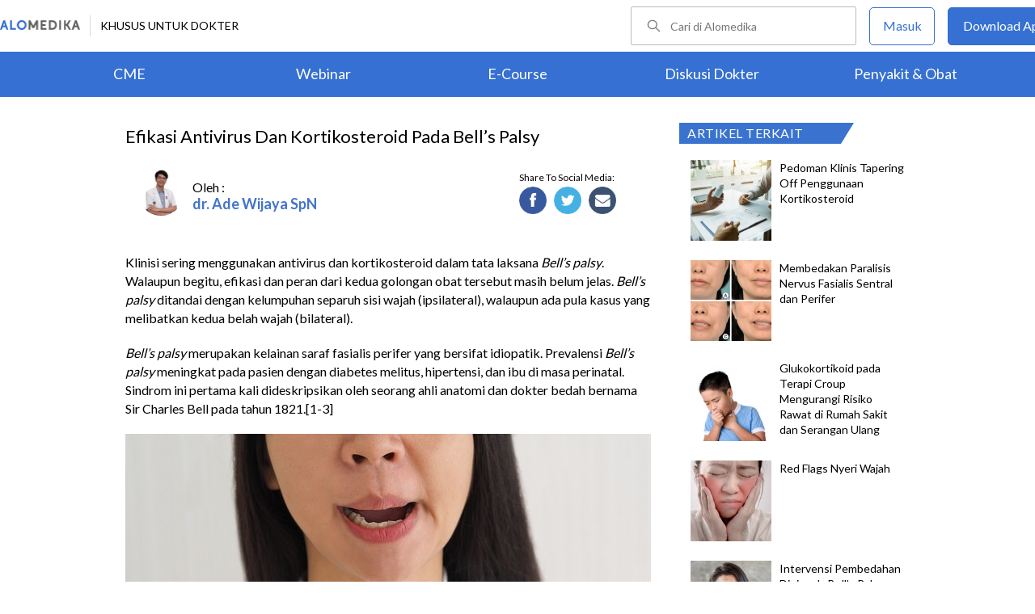

--- FILE ---
content_type: text/html; charset=utf-8
request_url: https://www.alomedika.com/efikasi-antivirus-dan-kortikosteroid-pada-bells-palsy
body_size: 30433
content:
<!DOCTYPE html> <html> <head> <title>Efikasi Antivirus dan Kortikosteroid pada Bell’s Palsy - Alomedika</title> <meta http-equiv="Pragma" content="public"> <meta http-equiv="Cache-Control" content="public"> <link rel="preconnect" href="https://fonts.googleapis.com"> <link rel="preconnect" href="https://fonts.gstatic.com" crossorigin> <link href="https://fonts.googleapis.com/css2?family=Lato:wght@300;400;600;700;900&display=swap" rel="stylesheet"> <link rel="shortcut icon" type="image/x-icon" href="/assets/favicon-5114bf8e44549bf54bc8b5439081119eb243318fd9d3d368de03382513d7ee1c.png"/> <meta name="csrf-param" content="authenticity_token"/> <meta name="csrf-token" content="TXXiFUUxwVz0_bAXnoLoajaSZtAFoNAB-qRDwnu_IGicuVUxaIt_KPCuKmNBQ-MVH-oiQBeAbM-xspYDXm8_iA"/> <meta charset="UTF-8"> <meta name="viewport" content="width=device-width, initial-scale=1.0, user-scalable=no"> <meta name="alexaVerifyID" content="n_Kykr_OZlOYYRDisl_bHGZYccc"> <meta name="google-site-verification" content="HPFLwlynds8m23TGSdIzkGrPkqHIza9qlJeAOJjAMX0"> <meta name="msvalidate.01" content=C233DAA628883F2DD70CD54C789D0494> <meta name="postid" content="645754"> <meta name="posttype" content="article"> <meta name="remarketing_tags" content="bells palsy, prednisone"> <meta name="description" content="Klinisi sering menggunakan antivirus dan kortikosteroid dalam tata laksana Bell’s palsy. Walaupun begitu, efikasi dan peran dari kedua golongan obat tersebut masih belum jelas. Bell’s palsy"/> <meta name="keywords" content="alomedika, kesehatan, medis, penyakit, komunitas kesehatan, dokter, konsultasi kesehatan, informasi kesehatan, komunitas, diskusi kesehatan, cme, bells palsy, prednisone"/> <meta name="facebook-domain-verification" content="wj34knck6r8k4b0yrscv7vh67fg8ku"/> <meta property="fb:app_id" content="1638638236208780"/> <meta property="fb:app_version" content="v20.0"/> <meta property="og:site_name" content="Alomedika"/> <meta property="og:type" content="article"/> <meta property="og:title" content="Efikasi Antivirus dan Kortikosteroid pada Bell’s Palsy - Alomedika"/> <meta property="og:url" content="https://www.alomedika.com/efikasi-antivirus-dan-kortikosteroid-pada-bells-palsy"/> <meta property="og:description" content="Klinisi sering menggunakan antivirus dan kortikosteroid dalam tata laksana Bell’s palsy. Walaupun begitu, efikasi dan peran dari kedua golongan obat tersebut masih belum jelas. Bell’s palsy"/> <meta property="og:locale" content="en_US"/> <meta property="og:updated_time" content="2025-05-22T08:44:52+07:00"/> <meta property="og:image" content="https://res.cloudinary.com/dk0z4ums3/image/upload/v1636605514/attached_image/efikasi-antivirus-dan-kortikosteroid-pada-bells-palsy.jpg"/> <meta property="og:image:width" content="650"/> <meta property="og:image:height" content="433"/> <meta property="og:image:type" content="image/jpeg"/> <meta property="article:published_time" content="2025-05-23T10:45:21+07:00"/> <meta property="article:modified_time" content="2025-05-22T08:44:52+07:00"/> <meta property="article:author" content="https://www.alomedika.com/author/general_alomedika/"/> <meta property="article:publiher" content="https://www.alomedika.com/"/> <meta property="article:section" content="Cme"/> <meta property="article:tag" content="cme"/> <meta property="article:tag" content="alomedika"/> <meta property="article:tag" content="kesehatan"/> <meta property="article:tag" content="medis"/> <meta property="article:tag" content="penyakit"/> <meta property="article:tag" content="komunitas kesehatan"/> <meta property="article:tag" content="dokter"/> <meta property="article:tag" content="konsultasi kesehatan"/> <meta property="article:tag" content="informasi kesehatan"/> <meta property="article:tag" content="bellspalsy"/> <meta property="article:tag" content="prednisone"/> <meta name="twitter:card" content="summary"/> <meta name="twitter:title" content="Efikasi Antivirus dan Kortikosteroid pada Bell’s Palsy - Alomedika"/> <meta name="twitter:description" content="Klinisi sering menggunakan antivirus dan kortikosteroid dalam tata laksana Bell’s palsy. Walaupun begitu, efikasi dan peran dari kedua golongan obat tersebut masih belum jelas. Bell’s palsy"/> <meta name="twitter:image:src" content="https://res.cloudinary.com/dk0z4ums3/image/upload/v1636605514/attached_image/efikasi-antivirus-dan-kortikosteroid-pada-bells-palsy.jpg"/> <meta name="twitter:image:width" content="650"/> <meta name="twitter:image:height" content="433"/> <link rel='canonical' href='https://www.alomedika.com/efikasi-antivirus-dan-kortikosteroid-pada-bells-palsy'/> <meta name="referer" content="https://www.google.com"/> <meta name="recaptcha-site-key" content="6Le37ospAAAAAIQmlKVi79djstv1hygNeISH6qfB"/> <script src="https://www.google.com/recaptcha/enterprise.js?render=6Le37ospAAAAAIQmlKVi79djstv1hygNeISH6qfB"></script> <style>
      /* Hide reCAPTCHA badge (icon) */
      .grecaptcha-badge {
          display: none !important;
      }
    </style> <script type="application/ld+json">
      {
        "@context": "http://schema.org",
        "@type": "NewsArticle",
        "mainEntityOfPage": {
          "@type": "WebPage",
          "@id": "https://www.alomedika.com/efikasi-antivirus-dan-kortikosteroid-pada-bells-palsy"
        },
        "headline": "Efikasi Antivirus dan Kortikosteroid pada Bell’s Palsy",
        "image": [
          "https://res.cloudinary.com/dk0z4ums3/image/upload/v1636605514/attached_image/efikasi-antivirus-dan-kortikosteroid-pada-bells-palsy.jpg"
         ],
        "datePublished": "2025-05-23T10:45:21+07:00",
        "dateModified": "2025-05-22T08:44:52+07:00",
        "author": {
          "@type": "Person",
          "name": "https://www.alomedika.com/author/general_alomedika/"
        },
        "publisher": {
          "@type": "Organization",
          "name": "Alomedika",
          "logo": {
            "@type": "ImageObject",
            "url": "https://www.alomedika.com/assets/logo-header-007c748b7e2bda9b95e178ab02d5027489007c0db74e0ecaea84cc270e19480d.png"
          }
        },
        "description": "Klinisi sering menggunakan antivirus dan kortikosteroid dalam tata laksana Bell’s palsy. Walaupun begitu, efikasi dan peran dari kedua golongan obat tersebut masih belum jelas. Bell’s palsy",
        "isAccessibleForFree": "False",
        "hasPart":
        {
          "@type": "WebPageElement",
          "isAccessibleForFree": "False",
          "cssSelector" : ".paywall"
        }
      }
    </script> <script type='text/javascript'>
    var googletag = googletag || {};
    googletag.cmd = googletag.cmd || [];
</script> <script async="async" src="https://securepubads.g.doubleclick.net/tag/js/gpt.js"></script> <script>
    window.dataLayer = window.dataLayer || [];
        window.dataLayer.push({
            'content_group': "Article"
        });
        localStorage.setItem('content_group', "Article");

    (function(w,d,s,l,i){
        w[l]=w[l]||[];
        w[l].push({'gtm.start':new Date().getTime(),event:'gtm.js'});
        var f=d.getElementsByTagName(s)[0],j=d.createElement(s),dl=l!='dataLayer'?'&l='+l:'';
        j.async=true;
        j.src='https://www.googletagmanager.com/gtm.js?id='+i+dl;f.parentNode.insertBefore(j,f);
    })(window,document,"script","dataLayer","GTM-5383P6V");

    function sendEventGA4(data) {
        if(dataLayer) {
            window.dataLayer.push(function() { this.reset(); });
                window.dataLayer.push({
                    'content_group': "Article"
                });
                localStorage.setItem('content_group', "Article");
            dataLayer.push(data);
        }
    }

    function getCookie(name) {
        const value = `; ${document.cookie}`;
        const parts = value.split(`; ${name}=`);
        if (parts.length === 2) return parts.pop().split(';').shift();
    }

    function deleteCookie(name) {
        document.cookie = name + '=; expires=Thu, 01 Jan 1970 00:00:01 GMT;';
    }
</script> <style type="text/css">
/*General CSS*/

* {
  font-family: 'Lato';
}

a,
abbr,
acronym,
address,
applet,
big,
blockquote,
body,
caption,
cite,
code,
dd,
del,
dfn,
div,
dl,
dt,
em,
fieldset,
font,
form,
h1,
h2,
h3,
h4,
h5,
h6,
html,
iframe,
ins,
kbd,
label,
legend,
li,
object,
ol,
p,
pre,
q,
s,
samp,
small,
span,
strike,
strong,
sub,
sup,
table,
tbody,
td,
tfoot,
th,
thead,
tr,
tt,
ul,
var {
  border: 0;
  font-family: "Lato", sans-serif;
  font-size: 100%;
  font-style: inherit;
  font-weight: 400;
  outline: 0;
  vertical-align: baseline;
  margin: 0;
  padding: 0;
  -webkit-font-smoothing: antialiased;
  text-rendering: optimizeLegibility;
  -moz-osx-font-smoothing: grayscale;
  font-style: normal;
  font-display: swap;
}

ul li a {
  text-decoration: none
}

h1,
h2,
h3 {
  clear: both;
  font-weight: 400
}

a,
a:active,
a:focus,
a:hover,
a:visited {
  color: #000
}

body {
  background: fixed #fff;
  padding: 0
}

body,
input,
textarea {
  color: #000;
  font-family: "Lato", sans-serif;
  font-weight: 400;
  line-height: 1.625
}

.author-card {
    margin: 30px 20px 0;
    width: 350px;
    height: 28px;
    float: left;
    /*background: #f6f4f1;*/
}
.author-by {
  width: 223px;
  height: 14px;
  font-family: "Lato";
  font-size: 16px;
  font-weight: 500;
  font-style: normal;
  font-stretch: normal;
  line-height: 0.88;
  letter-spacing: normal;
  color: #020202;
}
.authors-container {
  width:657px;
}
.author-dr {
  width: 360px;
  height: 14px;
  font-size: 18px;
  font-weight: bold;
  font-style: normal;
  font-stretch: normal;
  line-height: 1.5;
  letter-spacing: normal;
  color: #4474c9;
}
.author-card .author-image {
    width: 58px;
    height: 58px;
    float: left;
    margin-left: 10px;
    margin-top: -16px;
    font-size: 18px;
}
.author-card .author-name {
    float: left;
    font-size: 16px;
    padding-left: 10px;
    color: black;
    width: 270px;
    word-wrap: break-word;
}
.author-card .author-image .image-loader .image {
    background: #f0f0f5;
    border-radius: 50%;
    background-size: cover;
    background-position: center center;
    background-repeat: no-repeat;
    width: inherit;
    height: inherit;
}
.share-button-container {
  width:170px;
  float:right;
}
.image-loader, .image-loader .LazyLoad {
    width: inherit;
    height: inherit;
}

.sources {
    min-height: 30px;
    margin: 20px;
}

.sources h4 {
    color: #187aab;
    cursor: pointer;
    float: left;
    font-family: inherit;
    font-weight: 400;
    margin: 0 18px 0 0;
}
.sources h4.expanded::after {
    content: "\f0de";
    top: 5px;
}
.sources h4::after {
    content: "\f0dd";
    font-family: FontAwesome;
    margin-left: 10px;
    position: relative;
    top: -2px;
}

.sources div {
    clear: both;
    line-height: 1.285;
}
.sources p {
    line-height: 1.25em;
    font-size: 0.875em;
    margin: 0;
    word-break: break-word;
}

.entry-content.alomedika-disease-content .entry-content-detail .author-card{
    margin: -5px 0px 20px 0px;
}
.wp-caption {
    color: #A2A2A2!important;
    text-align:center;
}
.wp-caption.aligncenter{
    clear: both;
    display: block;
    margin-left: auto;
    margin-right: auto;
}
.wp-caption.alignleft{
    text-align:left !important;
    clear: both;
    display: block;
    margin-right: auto;
}
.wp-caption.alignright{
    text-align:right !important;
    clear: both;
    display: block;
    margin-left: auto;
}
.entry-content table {
    border: 1px solid #ddd;
    border-collapse: collapse;
}
.entry-content table tr td {
    border: 1px solid #ddd;
    padding: 6px;
}
.entry-content tr:hover {background-color: #f5f5f5}
.ml-24{margin-left:24px;}
article .entry-content a {
    color: #3973cf;
    /*border-bottom: 1px solid rgba(0, 0, 0, 0.1);*/
    padding-bottom: 1px;
    text-decoration: none;
}

.related-thread-profile .photo img {
  max-width: 100px;
  max-height: 100px;
}
.social-media-box a{
  display: block;
  width:34px !important;
  height:34px !important;

}
.share-small {
  width: 119px;
  height: 14px;
  font-family: "Lato";
  font-size: 12px;
  font-weight: 500;
  font-style: normal;
  font-stretch: normal;
  line-height: normal;
  letter-spacing: normal;
  color: #020202;
}
.social-media-item {
  width:130px;
}
.share-button a {
width: 40px !important;
height: 35px !important;
margin-right: 0px !important;
background-size: 40px;
display: inline-block;
margin-bottom: 5px;
}
#content .page .share-button {
margin: -26px 0 0 5px !important;
}
/*------------- apps flyer css ---*/
.alo-right {
  position: relative;
}
.url-mask {
  position: absolute;
  z-index: 10;
  width: 300px;
  height: 600px;
  display: block;
}
.url-mask2 {
  position: absolute;
  z-index: 10;
  width: 300px;
  height: 250px;
  display: block;
}
.url-mask3 {
  position: absolute;
  z-index: 10;
  width: 600px;
  height: 250px;
  display: block;
}
/*------------- apps flyer show page --*/
#secondary {
  position: relative;
}
/*------------- apps flyer structure page --*/
.right-ads {
  position: relative;
}
</style> <style type="text/css">
/*Begin Page*/

#page {
background: #f6f4f1;
margin: 0 auto
}
</style> <style>
    #alomedika-header {
        background-color: #FFF;
        width: 100%;
        height: 120px;
        position: fixed;
        z-index: 98;
        font-size: 14px;
    }

    .alomedika-header-top{
        background: #FFFFFF;
        width: 100%;
        height: 64px;
    }

    .alomedika-header-bottom {
        background: #3570D2;
        width: 100%;
        height: 56px;
    }

    .header-top-left{
        width: 50%;
        display: flex;
        justify-content: flex-start;
        align-items: center;
    }

    .header-top-right{
        width: 50%;
        display: flex;
        justify-content: flex-end;
    }

    .alomedika-header-bottom li {
        display: inline-block;
    }

    .container-fluid-top {
        width: 1340px;
        margin: 0 auto;
        padding: 0;
        height: inherit;
        display: flex;
    }

    .container-fluid-bottom {
        width: 1200px;
        margin: 0 auto;
        padding: 0;
        height: inherit;
    }

    .container-fluid-bottom ul {
        display:table;
        table-layout: fixed;
        width:100%;
        height:100%
    }

    .container-fluid-bottom ul li {
        display:table-cell;
        width:100%;
        text-align: center;
        vertical-align: middle;
    }

    .container-fluid-bottom ul li a {
        font-size: 18px;
        color: #FFFFFF;
    }

    .search-bar {
        display: flex;
        justify-content: flex-end;
        align-items: center;
        margin-right: 16px;
    }

    .search-bar input {
        width: 220px;
        box-sizing: unset;
        margin: 0;
        height: 40px;
        line-height: 38px;
        border: 1px solid #BCBCBC;
        border-radius: 2px;
        display: inline-block;
        font-size: 14px;
        background-color: inherit;
        color: #424242;
        padding-left: 48px !important;
        background-repeat: no-repeat;
        background-position: 19px center;
        background-size: 16.5px;
        background-image: url("/assets/icon-search-cd0c54bb7dea8cdb848de7b288cc0e93c3afab4696fd252e42b64d93309878c2.svg");
    }

    .search-bar input:focus {
      outline: none;
      border: 1px solid #3570d2;
    }

    .navbar-button {
        display: flex;
        align-items: center;
    }

    .navbar-button .login-button {
        width: 79px;
        line-height: 44px;
        border: 1px solid #3570D2;
        border-radius: 5px;
        text-align: center;
        display: block;
        color: #FFFFFF;
        margin-right: 16px;
    }

    .navbar-button .login-button a {
        text-decoration: none;
        color: #3570D2;
        font-size: 16px;
    }

    .navbar-button .download-button a {
        text-decoration: none;
        color: #FFFFFF;
        font-size: 16px;
    }

    .navbar-button .download-button {
        width: 166px;
        line-height: 44px;
        border: 1px solid #3570D2;
        border-radius: 5px;
        text-align: center;
        display: block;
        background-color: #3570D2;
    }

    .header-border-grey {
        border-left: 1px solid #D8D8D8;
        height: 26px;
        margin: 12px;
    }

    .header-top-left img {
        width: 99px;
        height: 12px;
    }

    #user-loggedin-link-span, #user-loggedin-link {
        display: flex;
        align-items: center;
    }

    #user-loggedin-link-span a {
        text-decoration: none;
    }
   
    #user-loggedin-link img {
        width: 24px;
        height: 24px;
    }

    #user-loggedin-link {
        height: 75%;
        text-decoration: none;
        border: 1px solid #ECECEC;
        padding: 0 10px;
        border-radius: 5px;
    }

    #user-loggedin-info {
        height: 100%;
        display: flex;
        align-items: center;
        font-size: 16px;
        color: #424242;
        margin-left: 10px;
    }

    .dropdown-menu-new {
        cursor: pointer;
    }

    .dropdown-menu-new-content {
        display: none;
        background: #FFFFFF;
        border: 8px solid #FFFFFF;
        box-shadow: 0 3px 3px rgba(0, 0, 0, 0.2);
        position: absolute;
        margin-top: 13px;
        margin-left: 35px;
        z-index: 99999;
        min-width: 171px;
        border-radius: 5px;
    }
    .dropdown-menu-new-content:after {
        content:"";
        position: absolute;
        left: 20px;
        top: -20px;
        width: 0;
        height: 0;
        border-style: solid;
        border-width: 0 17px 17px 17px;
        border-color: transparent transparent #ffffff transparent;
        z-index:9998;
    }

    .dropdown-menu-new-content a {
        padding: 8px 10px;
        text-decoration: none;
        display: block;
        text-align: left;
        color: #424242 !important;
        font-weight: 400;
        font-size: 14px !important;
        line-height: 157%;
        border-bottom: 1px solid #ECECEC;
    }

    .dropdown-menu-new-content a:last-child { 
        border-bottom: none;
    }

    .dropdown-menu-new-content a:hover {
       color: #3570D2 !important;
    }

    .dropdown-menu-new:hover .dropdown-menu-new-content {
        display: block;
    }

    #alo-content .dropdown-menu-new:hover {
        background-color: red;
    }

    .dropdown-menu-new .dropbtn-menu {
        pointer-events: none;
    }
</style> <style type="text/css">
/*Start Content*/
#page #alo-content {
width: 100%;
background-color: #f6f4f1
}

#page #alo-content #alo-content-center {
width: 1000px;
margin: 0 auto;
padding: 0
}

      
/*<!-- Begin Content -->*/

#alomedika-home #alomedika-highlight {
background: #fff
}

.highlight-title {
width: 290px !important;
padding: 0 0 0 10px;
text-align: left;
font-size: 16px;
color: #fff;
background: #3973cf;
position: relative;
height: 26px;
letter-spacing: .5px;
text-transform: uppercase
}

.highlight-title:after {
content: "";
width: 0;
border-bottom: 26px solid transparent;
border-left: 16px solid #3973cf;
right: -16px;
position: absolute;
top: 0
}

.highlight-title.highlight-320{
	width: 320px !important;
}

.highlight-title.highlight-360{
	width: 650px !important;
}
</style> <style type="text/css">
/*Start Main Menu*/

.site-header {
margin-top: 35px;
background: #f6f4f1
}

#logo-text {
width: 100%;
height: 125px
}

.site-header .alomedika-logo-header-top,
.site-header .site-header hgroup {
float: left
}

a {
cursor: pointer
}

a,
a:active,
a:focus,
a:hover,
a:visited {
color: #000
}
</style> <style type="text/css">
/*Start Search*/

.site-header #alomedika-search {
  margin-top: 45px;
  float: right;
  width: 64%
}

.site-header #alomedika-search #searchform {
  text-align: right
}

input[type=text] {
  padding: 3px 9px
}

input.search-text-field {
  background: 5px 6px no-repeat #fff;
  font-size: 14px;
  line-height: 22px;
  margin: 0 -7px 0 0;
  padding: 7px 8px;
  height: auto;
  width: 70%;
  border: none
}

.search-submit {
  background: url("https://res.cloudinary.com/dk0z4ums3/image/upload/q_50/v1527562064/alomedika/search-form.png") no-repeat, #3973cf;
  border: none;
  color: #fff;
  cursor: pointer;
  line-height: 19px;
  text-decoration: none;
  text-indent: -99px;
  width: 60px;
  height: 35px
}

body,
input,
textarea {
  color: #000;
  font-family: "Lato", sans-serif;
  font-weight: 400;
  line-height: 1.625
}
/*End Search*/
</style> <style type="text/css">
/*Start Navigasi*/

#header-nav {
  width: 100%;
  height: 48px !important;
  text-align: center;
  display: block;
}

#header-nav a {
  display: inline-block;
  text-decoration: none;
  font-family: "Lato";
  font-weight: 500;
  -webkit-transition: color .4s ease;
  -moz-transition: color .4s ease;
  -ms-transition: color .4s ease;
  -o-transition: color .4s ease;
  transition: color .4s ease
}

#header-nav .primary {
  position: relative;
  border-top: 2px solid #c8c3be;
  border-bottom: 2px solid #c8c3be;
  font-size: 0
}

ul {
  list-style: none
}

#header-nav li {
  display: inline-block
}

#header-nav .primary a {
  margin: 6px 35px !important;
  font-size: 20px;
  color: #3973cf
}

#header-nav .primary a:hover {
  color: #5f5f5f
}

#sub-nav{
  width: 100%;
  height: 52px !important;
  text-align: center;
  display: block;
}

#sub-nav a {
  display: inline-block;
  text-decoration: none;
  font-family: "Lato";
  font-weight: 500;
  -webkit-transition: color .4s ease;
  -moz-transition: color .4s ease;
  -ms-transition: color .4s ease;
  -o-transition: color .4s ease;
  transition: color .4s ease
}

#sub-nav li{
  display: inline-block;
}

#sub-nav .secondary a{
  font-weight: 500;
  color: #5f5f5f;
  margin: 12px 14px !important;
}
/*End Navigasi*/

.clear {
  clear: both
}
</style> <style type="text/css">
/*Begin Main Site Container */
#main {
clear: both;
padding: 0;
overflow: hidden
}
</style> <style type="text/css">
.login-content {
  width: 1000px!important;
  margin: 0 auto!important;
  overflow: hidden;
  padding-left: 10%;
}
.login-content.login-post{
  margin-top: -32px !important;
  margin-left: 20% !important;
  overflow: hidden;
  padding-left: 0% !important;
}

.login-content .alomedika-forget-password-page {
  padding: 100px 0 20px 20px;
  margin-bottom: 40px;
  width: 35%;
  float: left;
}
.login-content .alomedika-forget-password-page h1 {
  font-family: "Lato";
  font-size: 20px;
  margin-bottom: 30px;
}

.login-content .alomedika-forget-password-page p {
  margin-bottom: 5px;
}

.login-content .alomedika-forget-password-page  p label {
  width: 100%;
  display: inline-block;
}

.login-content .alomedika-forget-password-page input[type=text] {
  width: 80%;
  padding: 9px;
  border: 1px solid #ddd;
  margin-bottom: 10px;
}

.login-content .alomedika-forget-password-page input[type=text].error{
  border: red 1px solid;
}

.login-content .alomedika-forget-password-page input[type=submit] {
  width: 40%;
  padding: 9px;
  background: #3973cf;
  border: none;
  color: #fff;
  text-align: center;
  margin-bottom: 5px;
  cursor: pointer;
}

.login-content .alomedika-login-page {
  padding: 50px 0 20px 20px;
  margin-bottom: 40px;
  width: 35%;
  float: left;
}

.login-content .alomedika-login-page.widget{
  padding: 16px 0px 16px 16px;
  border: 1px solid #ddd;
  width: 360px;
  margin-top: 48px;
}

.login-content .alomedika-login-page.widget h2{
  font-weight: bold;
  font-size: 16px;
}

.login-content .alomedika-login-page h1 {
  font-family: "Lato";
  font-size: 20px;
  margin-bottom: 30px;
}

.login-content .alomedika-login-page p {
  margin-bottom: 5px;
}

.login-content .alomedika-login-page  p label {
  width: 100%;
  display: inline-block;
}

.login-content .alomedika-login-page input[type=text], .login-content .alomedika-login-page input[type=password]{
  width: 80% !important;
  padding: 9px;
  border: 1px solid #ddd;
}

.alomedika-login-page input[type=number]{
  width: 69% !important;
  padding: 9px;
  border: 1px solid #ddd;
}

.login-post .widget input[type=text], .login-post .widget input[type=password] {
  width: 90% !important;
}

.login-content .alomedika-login-page input[type=text].error, .login-content .alomedika-login-page input[type=password].error, .login-content .alomedika-login-page input[type=number].error, .login-content .alomedika-login-page select.error {
  border: red 1px solid;
}

.login-content .alomedika-login-page input[type=submit] {
  width: 40%;
  padding: 9px;
  background: #3973cf;
  border: none;
  color: #fff;
  text-align: center;
  cursor: pointer;
}

.login-content .alomedika-social-login {
  padding: 20px 20px 20px 50px;
  margin-bottom: 40px;
  width: 40%;
  float: left;
  border-left: 1px solid #ddd;
  margin-top: 50px;
}

.login-content .alomedika-social-login p {
  margin-bottom: 1.625em;
  -ms-word-wrap: break-word;
  word-wrap: break-word;
}

.input-select{
  background: #fff;
  width: 86%;
  padding: 9px;
  border: 1px solid #ddd;
  color: #000;
  font-family: "Lato", sans-serif;
  font-weight: 400;
  line-height: 1.625;
}

.area-list{
  display: block;
  background-color: white;
  border: 1px solid #ddd;
  width: 85%;
  height: 180px;
  overflow-y: scroll;
}

.area-list .item{
  display: block;
  font-size: 16px;
  width: 100%;
  height: 24px;
}

input[readonly=readonly]{background: #fff !important;border: 0px;color: #bdc3c7;}

/*typeahead*/
.dropdown-menu {
  position: absolute;
  top: 100%;
  left: 0;
  z-index: 1000;
  display: none;
  float: left;
  min-width: 160px;
  padding: 5px 0;
  margin: 2px 0 0;
  width: 300px;
  font-size: 14px;
  text-align: left;
  list-style: none;
  background-color: #fff;
  -webkit-background-clip: padding-box;
  background-clip: padding-box;
  border: 1px solid #ccc;
  border: 1px solid rgba(0,0,0,.15);
  border-radius: 0px;
  -webkit-box-shadow: 0 6px 12px rgba(0,0,0,.175);
  box-shadow: 0 6px 12px rgba(0,0,0,.175);
}

.dropdown-menu li a {
  display: block;
  padding: 3px 20px;
  clear: both;
  font-weight: 400;
  line-height: 1.42857143;
  color: #333;
}

.dropdown-menu .active a, .dropdown-menu .active a:focus, .dropdown-menu .active a:hover {
  color: #fff;
  text-decoration: none;
  background-color: #337ab7 ;
  outline: 0;
}
</style> <style>
    .footer {
        color: #ffffff;
        text-align: center;
    }

    .banner-footer-container {
        padding: 36px 0 36px 0;
        margin: auto;
        background-image: url("/assets/banner-footer-bg-ec0c505e6df6415c0d14b6c305feb57293dcba306809fe280ccd84c770c6adb7.jpg");
        background-repeat: no-repeat;
        background-size: cover;
    }

    .banner-footer-desc {
        font-size:24px;
        align: center;
        letter-spacing: normal;
        margin-bottom: 24px;
    }

    .icon-mobile-store {
        margin-top: 26px;
    }

    .icon-mobile-store a {
        text-decoration: none;
    }

    .icon-mobile-store a:nth-child(1) img{
        height: 54px;
        object-fit: contain;
        display: inline-block;
        margin-right: 16px;
    }

    .icon-mobile-store a:nth-child(2) img{
        height: 54px;
        object-fit: contain;
        display: inline-block;
    }


    .footer-information-container {
        background: #3570D2;
    }

    .footer-information-sub {
        clear: both;
        font-size: 14px;
        line-height: 2.2em;
        overflow: hidden;
        width: 1000px;
        margin: 0 auto;
        text-align: right;
        display
    }

    .footer-information-sub .footer-alomedika-copyright{
        color: #ffffff;
        font-size: 12px;
    }

    .footer-information{
        width: 70%;
        display: inline-grid;
    }

    .footer-information > a {
        width: auto;
        height: 35px;
        margin-top: 11px;
    }

    .footer-information-list {
        border-bottom: 1px solid #ffffff;
        display: inline-block;
    }
    
    .footer-information-list ul li {
        display: inline-table;
        padding: 4px;
    }

    .footer-information-list ul li a{
        font-size: 14px;
        color: #ffffff;
    }
</style> <style type="text/css">
@import url('//fonts.googleapis.com/css?family=Lato:900');

.act-btn {
    background-color: #2e61b6;
    display: block;
    width: 169px;
    height: 43px;
    line-height: 43px;
    border-radius: 21.5px;
    -webkit-border-radius: 21.5px;
    text-decoration: none;
    transition: ease all 0.3s;
    position: fixed;
    right: 10px;
    bottom: 60px;
    letter-spacing: normal;
    z-index: 1;
}

.act-btn-mobile {
    display: block;
    line-height: 43px;
    border-radius: 21.5px;
    -webkit-border-radius: 21.5px;
    text-decoration: none;
    transition: ease all 0.3s;
    position: fixed;
    right: 16px;
    bottom: 16px;
    letter-spacing: normal;
    z-index: 1;
}

.act-btn-font {
    font-family: 'Lato', sans-serif;
    color: white; 
    font-size: 15px;
    font-display: swap;
    margin-left: 50px;
}

.act-btn-font-mobile {
    font-family: 'Lato', sans-serif;
    color: white; 
    font-size: 15px;
    font-display: swap;
    margin-left: 50px;
}

.act-btn img {
    float: left;
}

.act-btn-mobile img {
    float: right;
}
</style> <style type="text/css">
.entrance-modal-dialog .form-input {
    width: 100%;
    height: 50px;
    box-sizing: border-box;
    border: 1px solid #7F7F7F;
    border-radius: 4px;
    font-size: 16px;
    background-color: white;
    background-position: 20px 12px;
    background-repeat: no-repeat;
    padding: 0 16px 0 50px;
    margin-bottom: 4px;
    color: #000;
    box-sizing: border-box;
}

.entrance-modal-dialog input {
    outline: none;
}

.form-err {
    color: #d0021b;
    font-size: 12px;
    text-align: left;
    line-height: normal;
    height: 26px;
    margin-bottom: 10px;
}

.form-input.err {
    border-color: #e02020;
}

.entrance-modal-dialog button:active,
.entrance-modal-dialog button:focus {
    outline: none;
    border: none;
}

.button-get-otp {
    width: 100%;
    font-weight: bold;
    height: 50px;
    line-height: 50px;
    text-align: center;
    display: block;
    color: #FFFFFF;
    border: 0;
    cursor: pointer;
    font-size: 18px;
    border-radius: 4px;
    background-color: #3570d2;
    margin: 20px 0;
}

.method-choices {
    display: flex;
    justify-content: center;
    margin: 37px 0;
}

.line {
    width: 100%;
    height: 1px;
    background-color: #7F7F7F;
}

.entrance-text {
    font-size: 14px;
    text-align: center;
    color: #424242;
    line-height: normal;
    position: absolute;
    background-color: #fff;
    padding: 0 16px;
    align-self: center;
}

.entrance-modal-dialog .info {
    text-align: center;
    font-size: 16px;
    line-height: 1.5;
    color: #424242;
    margin-bottom: 30px;
}

.loader {
    position: absolute;
    height: 6em;
    top: 40%;
    left: 0;
    right: 0;
    margin: 0 auto;
}

.error-notif-req-otp {
    margin-top: 4px;
    font-size: 15px;
    font-weight: 500;
    font-stretch: normal;
    font-style: normal;
    line-height: normal;
    letter-spacing: normal;
    text-align: left;
    color: #d0021b;
    margin-left: 1px;
    margin-right: 25px;
}
</style> <style type="text/css">
.otp-container-dialog {
  border-radius: 5px;
  -webkit-border-radius: 5px;
  -moz-border-radius: 5px;
  background-color: #ffffff;
}

.otp-container-dialog .title {
  font-size: 24px;
  font-weight: bold;
  font-stretch: normal;
  font-style: normal;
  line-height: normal;
  letter-spacing: normal;
  text-align: center;
  color: #000000;
  padding-top: 30px;
  padding-left: 70px;
  padding-right: 70px;  
  margin-bottom: 30px;
}

.otp-container-dialog .desc {
  font-size: 16px;
  font-weight: normal;
  font-stretch: normal;
  font-style: normal;
  line-height: 1.5;
  letter-spacing: normal;
  text-align: center;
  color: #7c7c7c;
  width: 294px;
  margin: 0 auto;
  margin-bottom:40px;
}

.otp-container-dialog .desc-bold {
  font-weight: 600;
  color: #3b3738;
}

.otp-container {
  display: block;
  text-align: center;
}

.otp-container-dialog .input-container {
  text-align:center;
  display: inline-block;
}

.otp-container-dialog .number-input {
  width: 35px;
  height: 42px;
  text-align: center;
  font-size: 24px;
  font-weight: bold;
  font-stretch: normal;
  font-style: normal;
  line-height: normal;
  letter-spacing: normal;
  color: #3570d2;
  border:0px;
  border-bottom:2px solid #7f7f7f;

  /* fix safari radius input */
  border-radius: 0;
  -webkit-appearance: none;

  /* fix safari width attr not working correctly on safari */
  -moz-box-sizing: border-box;
  -webkit-box-sizing: border-box;
  box-sizing:border-box;
}

#input-1 {
  margin-right: 7px;
}

#input-2 {
  margin-left: 7px;
  margin-right: 7px;
}
#input-3 {
  margin-left: 7px;
  margin-right: 7px;
}
#input-4 {
  margin-left: 7px;
  margin-right: 7px;
}
#input-5 {
  margin-left: 7px;
  margin-right: 7px;
}
#input-6 {
  margin-left: 7px;
}

.otp-container-dialog .notif {
  margin-top: 20px;
  font-size: 14px;
  font-weight: 400;
  font-stretch: normal;
  font-style: normal;
  line-height: normal;
  letter-spacing: normal;
  text-align: center;
  color: #3570d2;
  margin-left: 40px;
  margin-right: 40px;
}

.error-notif-verify-otp{
  margin-top: 20px;
  font-size: 14px;
  font-weight: 400;
  font-stretch: normal;
  font-style: normal;
  line-height: normal;
  letter-spacing: normal;
  text-align: center;
  color: #d0021b;
  margin-left: 45px;
  margin-right: 45px;
}

.otp-container-dialog .submit-btn-container {
  margin-top: 30px;
  border-radius: 5px;
  background-color: #3570d2;
  text-align: center;
  height: 50px;
  margin-bottom: 20px;
  margin-left: 55px;
  margin-right: 55px;
  cursor:pointer;
  -webkit-border-radius: 5px;
  -moz-border-radius: 5px;
}

.otp-container-dialog .submit-btn-container.inactive {
  background-color: #3570D2;
  cursor: auto;
  opacity: 40%;
}
 
.otp-container-dialog .submit {
  width: 100%;
  font-size: 18px;
  font-weight: bold;
  font-stretch: normal;
  font-style: normal;
  line-height: normal;
  letter-spacing: normal;
  text-align: center;
  color: #ffffff;
  padding-top: 14px;
  padding-bottom: 14px;
}

.submit-btn-container.inactive .submit {
  color: #ffffff;
}

.input-otp-modal .footer-login {
  margin-left:70px;
  margin-right:70px;
  margin-bottom:50px;
}

#message-resend-otp {
  font-size: 16px;
  font-stretch: normal;
  font-style: normal;
  line-height: 1.38;
  letter-spacing: normal;
  text-align: center;
  font-weight: normal;
  color: #7f7f7f;
}

.error-otp {
  color:#e02020 !important;
  border-bottom: 2px solid #e02020 !important;
}

#message-resend-counter {
  font-size: 16px;
  font-stretch: normal;
  font-style: normal;
  line-height: 1.38;
  letter-spacing: normal;
  text-align: center;
  font-weight: normal;
  color: #7f7f7f;  
}

.links{
  font-weight: bold;
  color: #3570d2;
  cursor: pointer;
}

.otp-container-dialog input{
  outline: none;
}
.otp-container-dialog .loader {
  position: absolute;
  height: 6em;
  top: 40%;
  left: 0;
  right: 0;
  margin: 0 auto;
}
.modal-container-spinner {
  position: absolute;
  z-index: 1000;
  top: 0;
  height: 100%;
  margin: 0 auto;
  background-color: #ffffff;
  opacity: 0.9;
}

/* Modal Content Spinner*/
.otp-container-dialog .modal-spinner {
  margin: 15% auto;
  width: 420px;
  height: 100%;
  border-radius: 5px;
  -webkit-border-radius: 5px;
}

.red-field-error {
  color: red;
  border-bottom: 2px solid red;
}
</style> <style type="text/css">
    .account-type-container-dialog {
        border-radius: 5px;
        -webkit-border-radius: 5px;
        -moz-border-radius: 5px;
        background-color: #fefefe;
    }

    .account-type-container-dialog .btn-close {
        display: flex;
        justify-content: end;
        padding: 24px 24px 30px;
    }

    .account-type-container-dialog .btn-close img {
        width: 24px;
        height: 24px;
    }

    .account-type-container-dialog .content {
        padding: 72px 64px;
    }

    .account-type-container-dialog .title {
        text-align: center;
        color: #000000;
        font-size: 24px;
        font-style: normal;
        font-weight: 700;
        line-height: normal;
        margin-bottom: 24px;
    }

    .account-type-container-dialog .desc {
        text-align: center;
        color: #7f7f7f;
        font-size: 16px;
        font-style: normal;
        font-weight: 400;
        line-height: 24px;
        margin: 0 auto;
        margin-bottom: 24px;
    }

    .account-type-container-dialog .btn-choose-doctor {
        cursor: pointer;
        display: flex;
        align-items: center;
        width: 296px;
        margin: 0 auto 24px;
        padding: 16px;
        border-radius: 8px;
        box-shadow: 0px 1px 10px 0px rgba(66, 66, 66, 0.15);
        background-color: #3570d2;
    }

    .account-type-container-dialog .btn-choose-doctor img {
        width: 24px;
        height: 24px;
        padding: 8px;
        margin-right: 16px;
        border-radius: 50%;
        background-color: #ffffff;
    }

    .account-type-container-dialog .btn-choose-doctor div {
        margin: auto 0;
        color: #ffffff;
        font-size: 16px;
        font-style: normal;
        font-weight: 700;
        line-height: 22px;
    }

    .account-type-container-dialog .btn-choose-medical-student {
        cursor: pointer;
        text-align: center;
        color: #7f7f7f;
        font-size: 16px;
        font-style: normal;
        font-weight: 400;
        line-height: normal;
    }

    .account-type-container-dialog .btn-choose-medical-student span {
        text-decoration: none;
        color: #3570d2;
        font-size: 14px;
        font-style: normal;
        font-weight: 700;
        line-height: 20px;
    }
</style> <style type="text/css">
/* Modal Content */
.modal-phone-already-registered {
    width: 420px;
    border-radius: 5px;
    background-color: #ffffff;
    padding: 40px 22px 50px;
    -webkit-border-radius: 5px;
    -moz-border-radius: 5px;
    z-index: 999;
    position: relative;
    margin: 15% auto; /* 15% from the top and centered */
    height: fit-content;
    border: 1px solid #888;
}

.message-full-view {
    text-align: center;
}

.message-full-view .title {
    color: #000000;
    font-size: 24px;
    font-weight: bold;
    margin: 0 0 16px;
    font-style: normal;
    font-stretch: normal;
    line-height: normal;
    letter-spacing: normal;
    text-align: center;
}

.info {
    text-align: center;
    font-size: 16px;
    line-height: 1.5;
    color: #3b3738;
    margin-bottom: 24px;
}

.button-submit {
    width: 340px;
    margin: 0 auto;
    font-weight: bold;
    height: 50px;
    text-align: center;
    display: block;
    color: #FFFFFF;
    border: 0;
    cursor: pointer;
    font-size: 18px;
    background-color: #3570d2;
    border-radius: 5px;
    -webkit-border-radius: 5px;
    -moz-border-radius: 5px;
}

.logo-inf {
    width: 79px;
    height: 79px;
    display: block;
    margin: auto;
}

.info span {
    font-weight: 600;
    color: #3570d2;
}
</style> <style type="text/css">
  .email-sign-in-dialog .modal-content-full{
    width: 420px;
    border-radius: 5px;
    background-color: #fefefe;
    padding: 46px 32px 32px 32px;
    position: relative;
    z-index: 100;
    -webkit-border-radius: 5px;
    -moz-border-radius: 5px;
  }
  
  .email-sign-in-dialog .form-input {
    width: 100%;
    height: 50px;
    box-sizing: border-box;
    border: 1px solid #7F7F7F;
    border-radius: 4px;
    font-size: 16px;
    background-color: white;
    background-repeat: no-repeat;
    padding: 0 16px 0 50px;
    margin-bottom: 16px;
    color: #000;
    box-sizing: border-box;
  }
  
  .email-sign-in-dialog .form-input#email {
    background-position: 20px 14px;
  }

  .email-sign-in-dialog .form-input#password {
    background-position: 20px 9px;
  }

  .email-sign-in-dialog .button-submit-email {
    width: 100%;
    font-weight: bold;
    height: 50px;
    line-height: 50px;
    text-align: center;
    display: block;
    color: #FFFFFF;
    border: 0;
    cursor: pointer;
    font-size: 18px;
    border-radius: 4px;
    background-color: #3570d2;
  }

  .email-sign-in-dialog .error-notif-check-email {
    color: #d0021b;
    font-size: 14px;
    text-align: left;
    line-height: normal;
    height: 26px;
    padding-bottom: 16px;
    text-align: center;
  }
  .remember-and-forgot-password {
    width: 100%;
    display: flex;
    justify-content: space-between;
    padding-bottom: 16px;
  }

  .remember-and-forgot-password a {
    color: #006be9;
    cursor: pointer;
    border-bottom: 0 !important;
    text-decoration: none;
  }

  #rememberme-main {
    margin-right: 8px;
  }

</style> <style type="text/css">
    .input-phone-after-email-dialog .form-input {
        width: 100%;
        height: 50px;
        box-sizing: border-box;
        border: 1px solid #7F7F7F;
        border-radius: 4px;
        font-size: 16px;
        background-color: white;
        background-position: 20px 11px;
        background-repeat: no-repeat;
        padding: 0 16px 0 50px;
        margin-bottom: 4px;
        color: #000;
        box-sizing: border-box;
    }
</style> <style type="text/css">
.modal-content-full {
    width: 420px;
    border-radius: 5px;
    background-color: #fefefe;
    padding: 40px;
    position: relative;
    z-index: 100;
    margin: 10% auto;
    /* 15% from the top and centered */
    -webkit-border-radius: 5px;
    -moz-border-radius: 5px;
}

.close-button {
    position: absolute;
    width: 14px;
    height: 14px;
    cursor: pointer;
    top: 16px;
    right: 16px;
}

.modal-container {
    position: fixed;
    z-index: 99;
    left: 0;
    top: 0;
    width: 100%;
    /* Full width */
    height: 100%;
    /* Full height */
    overflow: hidden;
    background-color: rgba(0, 0, 0, 0.4);
}

.modal-content-loading {
    opacity: 0.9;
    width: inherit;
    height: 100%;
    background-color: #ffffff;
    z-index: 110;
    padding-left: inherit;
    padding-right: inherit;
    position: absolute;
    left: 0;
    right: 0;
    top: 0;
    bottom: 0;
    border-radius: 4px;
}

.loading-overlay {
    position: fixed;
    z-index: 99;
    left: 0;
    top: 0;
    width: 100%;
    height: 100%;
    overflow: hidden;
}

.input-otp-modal {
    width: 420px;
    border-radius: 5px;
    background-color: #fefefe;
    padding: 24px;
    position: relative;
    z-index: 100;
    margin: 15% auto;
    /* 15% from the top and centered */
    border: 1px solid #888;
    height: fit-content;
    -webkit-border-radius: 5px;
    -moz-border-radius: 5px;
}

.choose-account-type-modal {
    width: 472px;
    border-radius: 5px;
    background-color: #fefefe;
    position: relative;
    z-index: 100;
    margin: 15% auto;
    /* 15% from the top and centered */
    border: 1px solid #888;
    height: fit-content;
    -webkit-border-radius: 5px;
    -moz-border-radius: 5px;
}

.error-overlay {
    position: fixed;
    z-index: 99;
    left: 0;
    top: 0;
    width: 100%;
    /* Full width */
    height: 100%;
    /* Full height */
    overflow: hidden;
    background-color: rgba(0, 0, 0, 0.4);
}
</style> <style type="text/css">
    .login-widget-container {
        width: 444px;
        border-radius: 5px;
        border: 1px solid #D9D9D9;
        background-color: #fefefe;
        padding: 40px;
        position: relative;
        z-index: 100;
        margin: 10% auto;
        -webkit-border-radius: 5px;
        -moz-border-radius: 5px;
    }

    .login-with-phone-number-button {
        width: 100%;
        font-weight: bold;
        height: 50px;
        line-height: 50px;
        text-align: center;
        color: #FFFFFF;
        border: 0;
        cursor: pointer;
        font-size: 18px;
        border-radius: 4px;
        background-color: #3570d2;
        display: flex;
        align-items: center;
        justify-content: center;
    }

    .method-choices {
        display: flex;
        justify-content: center;
        margin: 37px 0;
    }

    .line {
        width: 100%;
        height: 1px;
        background-color: #7F7F7F;
    }

    .login-widget-container .title {
        color: #000000 !important;
        font-size: 24px!important;
        font-weight: bold;
        margin: 0!important;
        font-style: normal;
        font-stretch: normal;
        line-height: normal;
        letter-spacing: normal;
        text-align: center;
        padding: 8px 0 48px 0!important;
    }

    .social-media-widget .soc-button {
        outline: 0 ;
        text-decoration: none ;
        background-color: transparent ;
        transition: 0.7s ;
        color: inherit ;
    }

    .login-phone-number-text-button {
        margin: 0 !important;
        padding-left: 13px;
        color: white !important;
    }

</style> <style type="text/css">
.social-media-widget .soc-button {
    outline: 0;
    text-decoration: none;
    background-color: transparent;
    transition: 0.7s;
    color: inherit;
}

.social-media-widget .card-connect-fb {
    text-align: center;
}

.social-media-widget .title {
    font-size: 24px;
    line-height: 1.54;
    letter-spacing: normal;
    color: #000000;
    margin-top: 0;
    margin-bottom: 16px;
}

.social-media-widget .info {
    font-size: 16px;
    line-height: 1.44;
    color: #000000;
    margin-bottom: 24px;
}

.social-media-widget .soc-button {
    background-repeat: no-repeat;
    border-radius: 5px;
    font-weight: bold;
    font-style: normal;
    font-stretch: normal;
    line-height: normal;
    font-size: 18px;
    text-align: center;
    color: #ffffff;
    padding: 14px 0;
    display: block;
    cursor: pointer;
}

.social-media-widget .soc-button.fb {
    background-position: 16px 14px;
    background-size: 24px 24px;
    background-color: #3b5998;
}

.social-media-widget .remember-me p{
    font-size: 13px !important;
    font-weight: normal;
    font-stretch: normal;
    font-style: normal;
    line-height: 1.54;
    letter-spacing: normal;
    text-align: center;
    color: #8c8c8c !important;
    margin-bottom: 0 !important;
}

.social-media-widget .remember-me a {
    color: #006be9;
    cursor: pointer;
    font-weight: bold;
    border-bottom: 0 !important;
    text-decoration: none;
}

.social-media-widget .login-email-button {
    text-align: center;
    font-size: 18px;
    color: #006be9;
    margin: 24px 0 30px;
    font-weight: 700;
    display: flex;
    height: 48px;
    justify-content: center;
    align-items: center;
}

.social-media-widget .login-email-button .icon-email-blue {
    width: 20px;
    height: 16px;
    padding-right: 10px;
}

.social-media-widget .icon-facebook-img {
    position: relative;
    left: 16px;
    float: left;
    width: 10px;
    height: 19px;
}
</style> <link href="https://vjs.zencdn.net/7.20.1/video-js.css" rel="stylesheet"/> <script src="https://vjs.zencdn.net/7.20.1/video.min.js"></script> <style type="text/css">
.vjs-error .vjs-error-display .vjs-modal-dialog-content {
    display: flex;
    align-items: center;
    justify-content: center;
}
.vjs-error .vjs-error-display:before {
    display: none;
}
</style> 
                              <script>!function(a){var e="https://s.go-mpulse.net/boomerang/",t="addEventListener";if("False"=="True")a.BOOMR_config=a.BOOMR_config||{},a.BOOMR_config.PageParams=a.BOOMR_config.PageParams||{},a.BOOMR_config.PageParams.pci=!0,e="https://s2.go-mpulse.net/boomerang/";if(window.BOOMR_API_key="8LGGP-WNPAU-KAZ43-ZUQBZ-6V7BF",function(){function n(e){a.BOOMR_onload=e&&e.timeStamp||(new Date).getTime()}if(!a.BOOMR||!a.BOOMR.version&&!a.BOOMR.snippetExecuted){a.BOOMR=a.BOOMR||{},a.BOOMR.snippetExecuted=!0;var i,_,o,r=document.createElement("iframe");if(a[t])a[t]("load",n,!1);else if(a.attachEvent)a.attachEvent("onload",n);r.src="javascript:void(0)",r.title="",r.role="presentation",(r.frameElement||r).style.cssText="width:0;height:0;border:0;display:none;",o=document.getElementsByTagName("script")[0],o.parentNode.insertBefore(r,o);try{_=r.contentWindow.document}catch(O){i=document.domain,r.src="javascript:var d=document.open();d.domain='"+i+"';void(0);",_=r.contentWindow.document}_.open()._l=function(){var a=this.createElement("script");if(i)this.domain=i;a.id="boomr-if-as",a.src=e+"8LGGP-WNPAU-KAZ43-ZUQBZ-6V7BF",BOOMR_lstart=(new Date).getTime(),this.body.appendChild(a)},_.write("<bo"+'dy onload="document._l();">'),_.close()}}(),"".length>0)if(a&&"performance"in a&&a.performance&&"function"==typeof a.performance.setResourceTimingBufferSize)a.performance.setResourceTimingBufferSize();!function(){if(BOOMR=a.BOOMR||{},BOOMR.plugins=BOOMR.plugins||{},!BOOMR.plugins.AK){var e=""=="true"?1:0,t="",n="clqqxsaxfuxm22lumzcq-f-61ab15ed8-clientnsv4-s.akamaihd.net",i="false"=="true"?2:1,_={"ak.v":"39","ak.cp":"959737","ak.ai":parseInt("615124",10),"ak.ol":"0","ak.cr":8,"ak.ipv":4,"ak.proto":"h2","ak.rid":"439d48fe","ak.r":47370,"ak.a2":e,"ak.m":"dscb","ak.n":"essl","ak.bpcip":"18.225.11.0","ak.cport":50208,"ak.gh":"23.208.24.73","ak.quicv":"","ak.tlsv":"tls1.3","ak.0rtt":"","ak.0rtt.ed":"","ak.csrc":"-","ak.acc":"","ak.t":"1769236037","ak.ak":"hOBiQwZUYzCg5VSAfCLimQ==oec9LRnThNT6cPWS321BQ26wJvbZfB0SQvo9PV7WmI83/odG00sjqf4/H4QI0zmnFJIZmmcXNpb3tjIKbzx0/J1sZGLGhPcS3V5S2Oi8sFOFp8ddJec2bGhkMNihA7KvAM1YZAO6diWtzxyEIzz+UIIyQKgFlSganQ3om+J+uzmw5dW2GfUAq0voaVIbtL9yqdlQ/kib+VTXiqek2QGH/EllVC1WeLsw3CniDaNKvUzubPdLunf5Utgj3LH/adJX1ygIwwLPLfbs/cYMhSy6Qbi8spcBDthfWeSqgaTFhYnz9Ixzrgjicvpzn08dl6zBBHHsUqtYKzKKbn1VJqKYO0KKvo3atOeKNdUN1ERjYUm84BwWkDDz40sKEt2ifxWJU7SyactnDBWg+Hj1tWJQusnNBMe8mvmpe5XIilcrHRs=","ak.pv":"34","ak.dpoabenc":"","ak.tf":i};if(""!==t)_["ak.ruds"]=t;var o={i:!1,av:function(e){var t="http.initiator";if(e&&(!e[t]||"spa_hard"===e[t]))_["ak.feo"]=void 0!==a.aFeoApplied?1:0,BOOMR.addVar(_)},rv:function(){var a=["ak.bpcip","ak.cport","ak.cr","ak.csrc","ak.gh","ak.ipv","ak.m","ak.n","ak.ol","ak.proto","ak.quicv","ak.tlsv","ak.0rtt","ak.0rtt.ed","ak.r","ak.acc","ak.t","ak.tf"];BOOMR.removeVar(a)}};BOOMR.plugins.AK={akVars:_,akDNSPreFetchDomain:n,init:function(){if(!o.i){var a=BOOMR.subscribe;a("before_beacon",o.av,null,null),a("onbeacon",o.rv,null,null),o.i=!0}return this},is_complete:function(){return!0}}}}()}(window);</script></head> <body class="home blog custom-background"> <div id="showFloatingBtn" style="display:none"></div> <script type='text/javascript'>
    var iDevices = [
        'iPad Simulator',
        'iPhone Simulator',
        'iPod Simulator',
        'iPad',
        'iPhone',
        'iPod',
    ];

    if (!!navigator.platform) {
        while (iDevices.length) {
            if (navigator.platform === iDevices.pop()){
                url = "https://alomedika.onelink.me/qZen/0u6b3a71" 
            }
        }
    }
    console.log('This is not apple device');
    var floatBtn = `<a target='_blank' href='' class='act-btn-mobile'>
                        <img alt="Doctor icon" style="padding:4px;" src="" />
                    </a>`;

    var chgFloatingBtn = document.getElementById("showFloatingBtn").innerHTML = floatBtn;
</script> <div class="otp-component"> <div> <div class="modal-container entrance-modal-dialog" id="entrance-overlay" style="display:none;"> <div id="entrance-modal" class="modal-content-full" id="modals"> <div class="modal-content-loading hide"> <img class="loader" src="https://www.alodokter.com/packs/images/spinner-alo-4c8ff72a883857622a490625a57f157d.gif"> </div> <img class="close-button close-entrance-modal" src="/assets/icon-close-dialog-black-265d002ae5f16539cb492fe53c6f8d3aabec602e1d08b1c77874ac8c3a7d93c7.svg"> <div class="message-full-view"> <div class="container-login"> <div id="otp-wrapper"> <form id="form-get-otp" class="form"> <h1 class="title">Masuk atau Daftar</h1> <div class="info">Alo! Masuk dan jelajahi informasi kesehatan terkini dan terlengkap sesuai kebutuhanmu di sini!</div> <div class="error-space"> <input class="form-input" autocompelete="off" style="background-image: url('/assets/icon-phone-blue-952ed60186bb425732c4978522baed020ed52e6f6d1f326af72f7bbfdc2c7472.svg');" name="phone" id="phone" placeholder="Nomor Ponsel" autofocus></div> <div class="error-notif-req-otp" style="display:none;"></div> </div> <button class="button-get-otp" id="get-otp-login">Selanjutnya</button> <div class="method-choices"> <div class="line"></div> <span class="entrance-text">atau dengan</span> </div> </div> </form> <div class="social-media-widget"> <div class="card-connect-fb" id="login-facebook"> <a on-click="trackGAFB" class="soc-button fb" href="/core_users/auth/facebook"> <img class="icon-facebook-img" src="/assets/icon-white-facebook-82b2d3b00b5263d6f232e50e3ff80acda4aeac9ee55885b45380c946421bdcb9.svg"> Facebook </a> </div> <a class="login-email-button" id="show-email-dialog"> <img class="icon-email-blue" src="/assets/icon-email-blue-bf2f32431b9724dd7e7f013a69e2299262816d0e88ad08b65d862cf17328205f.png"> Masuk dengan Email</a> <label class="remember-me"><p>Dengan masuk atau mendaftar, Anda menyetujui <br><a href="/syarat-dan-ketentuan"> Syarat Ketentuan</a> dan <a href="/privasi">Aturan Privasi</a> ALODOKTER.</p></label> </div> <script type="text/javascript">
    const loginFacebook = document.getElementById("login-facebook");
    loginFacebook.addEventListener("click", (() => {
      sendEventGA4({ method: "facebook", event: "click_next_login" });
    }));

    document.getElementById("show-email-dialog").addEventListener("click", (() => {
      sendEventGA4({ element: "login_with_email", event: "click_element" });
    }));
</script> </div> </div> </div> </div> </div> <script type="text/javascript">
    const loginOTP = document.getElementById("get-otp-login");
    loginOTP.addEventListener("click", (() => {
        sendEventGA4({ method: "phone_number", event: "click_next_login" });
    }));
    sessionStorage.setItem("date-login-phone", new Date());
</script> <div> <div class="modal-container" id="input-otp-overlay" style="display:none;"> <div class="input-otp-modal"> <div class="otp-container-dialog"> <div class="title">Masukkan Kode Verifikasi</div> <div class="desc">Masukkan kode verifikasi yang telah dikirimkan melalui SMS ke nomor <b class="desc-bold"></b></div> <div class="otp-container"> <div class="otp-input-container"> <form method="get" class="digit-group input-container" data-group-name="digits" data-autosubmit="false" autocomplete="off"> <input class="number-input" type="tel" maxlength="1" size="1" id="digit-1" name="digit-1" data-next="digit-2"/> <input class="number-input" type="tel" maxlength="1" size="1" id="digit-2" name="digit-2" data-next="digit-3" data-previous="digit-1"/> <input class="number-input" type="tel" maxlength="1" size="1" id="digit-3" name="digit-3" data-next="digit-4" data-previous="digit-2"/> <input class="number-input" type="tel" maxlength="1" size="1" id="digit-4" name="digit-4" data-next="digit-5" data-previous="digit-3"/> <input class="number-input" type="tel" maxlength="1" size="1" id="digit-5" name="digit-5" data-next="digit-6" data-previous="digit-4"/> <input class="number-input" type="tel" maxlength="1" size="1" id="digit-6" name="digit-6" data-next="digit-7" data-previous="digit-5"/> </form> <div id="sent-notif" class="notif" style="display:none;"> Kami telah mengirim kode verifikasi. Masukkan kode tersebut untuk verifikasi </div> <div id="resent-notif" class="notif" style="display:none;"> Kami telah mengirim ulang kode verifikasi. Masukkan kode tersebut untuk verifikasi </div> <div id="errorNotif" class="error-notif-verify-otp" style="display:none;"> Terjadi kendala saat memproses permintaan Anda. Silakan coba kembali beberapa saat lagi. </div> <div id="otp-verify" class="submit-btn-container inactive"> <div class="submit"> Selanjutnya </div> </div> </div> </div> </div> <div class="footer-login"> <p id="message-resend-otp" style="display:none;">Tidak mendapatkan kode? <span id="button-resend-otp" class="links">Kirim ulang</span> atau <span class="links" id="change-phone-span">Ubah Nomor Ponsel</span></p> <p id="message-resend-counter">Mohon Tunggu dalam <span class="links" id="time"></span> <span class="links">Detik</span> untuk kirim ulang</p> </div> </div> </div> </div> <script type="text/javascript">
    const otpVerify = document.querySelector("#otp-verify");
    otpVerify.addEventListener('click', () => {
    const checkClass = otpVerify.classList.contains("inactive");
    const timePrev = new Date(sessionStorage.getItem('date-login-phone')).getTime();
    if(!checkClass && timePrev) {
        const timeNow = new Date().getTime();
        const duration = (timeNow - timePrev) / 1000; //convert to second
        sendEventGA4({ duration: duration.toFixed(0), event: "submit_otp" });
    }
});
</script> <div> <div class="modal-container" id="choose-account-type-overlay" style="display:none;"> <div class="choose-account-type-modal"> <div class="account-type-container-dialog"> <img class="close-button close-entrance-modal close-account-selection" src="/assets/icon-close-dialog-black-265d002ae5f16539cb492fe53c6f8d3aabec602e1d08b1c77874ac8c3a7d93c7.svg"> <div class="content"> <div class="title">Apakah Anda memiliki STR?</div> <div class="desc">Alo, sebelum melanjutkan proses registrasi, silakan identifikasi akun Anda.</div> <div class="btn-choose-doctor"> <img src="/assets/icon-user-doctor-blue-a7c582b2e83b8dda4b90e28550104a11d63ac88d46447b463d0700d4170eae71.svg"/> <div>Ya, Daftar Sebagai Dokter</div> </div> <div class="btn-choose-medical-student">Belum punya STR? <span>Daftar Sebagai Mahasiswa</span></div> </div> </div> </div> </div> </div> <div class="error-overlay" style="display:none;"> <div id="errorNumberRegisteredPopup" class="modal-phone-already-registered"> <div class="message-full-view"> <img class="logo-inf" src="https://res.cloudinary.com/dm9ufmxnq/image/upload/v1635721611/Shape_cyjcx3.png"> <h1 class="title">Nomor Ponsel Sudah Terdaftar</h1> <div class="info">Nomor yang Anda masukkan sudah terdaftar. Silakan masuk menggunakan nomor <span>[[phoneNumber]]</span></div> <button type="submit" on-click="openSocialMediaPhoneNumberDialog" class="button-submit">Masuk dengan Nomor Ponsel</button> </div> </div> </div> <div class="modal-container email-sign-in-dialog" id="email-modal-overlay" style="display:none;"> <div id="entrance-modal" class="modal-content-full" id="modals"> <img class="close-button close-entrance-modal" src="/assets/icon-close-dialog-black-265d002ae5f16539cb492fe53c6f8d3aabec602e1d08b1c77874ac8c3a7d93c7.svg"> <div class="message-full-view"> <div class="container-login"> <div id="email-wrapper"> <form id="form-email" class="form"> <h1 class="title">Masuk dengan Email</h1> <div class="info">Silakan masukkan email Anda untuk akses Alomedika.</div> <div class="error-space"> <input class="form-input" autocompelete="off" style="background-image:url('/assets/icon-email-blue-sm-d6969cb281ee15365b527fedc87bdc71552c5759d3fc99301b008e4ad5eb4576.png') !important" name="email" id="email" placeholder="Email" autofocus></div> <input class="form-input" autocompelete="off" style="background-image:url('/assets/icon-lock-blue-sm-15cc124598deabf6c592be324a4ca4f273fb3e809005d76f40e97494bdb66d19.png') !important" type="password" name="password" id="password" placeholder="Kata Sandi" autofocus></div> <div class="error-notif-check-email" style="display:none;"></div> <div class="remember-and-forgot-password"> <label><input name="rememberme" type="checkbox" id="rememberme-main" value="forever">Ingat saya</label> <a onclick="sendGA4ForgetPasswordPopUp()" href="/forget_password">Lupa kata sandi ?</a> </div> </div> <button href="#" class="button-submit-email" id="login-email">Selanjutnya</button> </form> </div> </div> </div> </div> <script type="text/javascript">
    const loginEmail = document.getElementById("login-email");
    loginEmail.addEventListener("click", (() => {
        sendEventGA4({ method: "email", event: "click_next_login" });
    }));
    
    function sendGA4ForgetPasswordPopUp() {
        sendEventGA4({
            'event': 'click_element',
            'element': 'forget_password_popup',
        });
    };
</script> <div class="modal-container input-phone-after-email-dialog" id="input-phone-email-overlay" style="display:none;"> <div id="entrance-modal" class="modal-content-full" id="modals"> <img class="close-button close-entrance-modal" src="https://res.cloudinary.com/dm9ufmxnq/image/upload/v1632152352/close-button-grey_plhwvj.jpg"> <div class="message-full-view"> <div class="container-login"> <div id="otp-wrapper-email"> <form id="form-get-otp-email" class="form" autocomplete="off"> <h1 class="title">Masuk dengan Email</h1> <div class="info">Silakan masukkan nomor ponsel Anda untuk akses Alomedika.</div> <div class="error-space"> <input class="form-input prefilled-phone" autocompelete="off" style="background-image:url('https://res.cloudinary.com/dm9ufmxnq/image/upload/v1632151134/ico-phone_gee4tg.png')" name="phone" id="phone-email" placeholder="Nomor Ponsel" autofocus></div> <div class="error-notif-req-otp" style="display:none;"></div> </div> <button href="#" class="button-get-otp">Selanjutnya</button> </form> </div> </div> </div> </div> <div> <div class="modal-container input-phone-after-email-dialog" id="input-phone-fb-overlay" style="display:none;"> <div id="entrance-modal" class="modal-content-full" id="modals"> <img class="close-button close-entrance-modal" src="https://res.cloudinary.com/dm9ufmxnq/image/upload/v1632152352/close-button-grey_plhwvj.jpg"> <div class="message-full-view"> <div class="container-login"> <div id="otp-wrapper-fb"> <form id="form-get-otp-fb" class="form" autocomplete="off"> <h1 class="title">Masuk dengan Facebook</h1> <div class="info">Silakan masukkan nomor ponsel Anda untuk verifikasi akun Alomedika.</div> <div class="error-space"> <input class="form-input" autocompelete="off" style="background-image:url('https://res.cloudinary.com/dm9ufmxnq/image/upload/v1632151134/ico-phone_gee4tg.png')" name="phone" id="phone-fb" placeholder="Nomor Ponsel" value="" autofocus></div> <div class="error-notif-req-otp" style="display:none;"></div> </div> <button href="#" class="button-get-otp">Selanjutnya</button> <input type="hidden" id="fb_email" value=""> </form> </div> </div> </div> </div> </div> </div> </div> <div id="fb-root"></div> <div id="page" class="hfeed"> <div id="alomedika-header"> <div class="alomedika-header-container"> <div class="alomedika-header-top"> <div class="container-fluid-top"> <div class="header-top-left"> <a href="/"> <img src="/assets/alomedika-logo-new-f9303b93896715640769844a07d455fc1350e308f7722b4c432e2b04f9f972ad.png"> </a> <div class="header-border-grey"></div> <p>KHUSUS UNTUK DOKTER</p> </div> <div id="header-top-right" class="header-top-right" style="display: none;"> <div id="alomedika-search" class="search-bar"> <form method="GET" id="searchform" action="/search" role="search"> <input type="text" name="s" minlength="3" value="" placeholder="Cari di Alomedika"/> </form> </div> <input type="hidden" id="core_user_id" value=""> <div id="user-loggedin-link-span"> <a id="user-loggedin-link" href="#"> <img src="/assets/icon-profile-162959c754eed03eae900aae7d8efea2597bb5dbeb48a5c5207f682ac27e037b.svg"> <p id="user-loggedin-info"></p> </a> <div class="header-border-grey"></div> <a href="/core_users/sign_out">Logout</a> </div> <div id="user-not-loggedin-link-span" class="navbar-button"> <div class="login-button" onclick="clickLogin()"> <a class="otp-modal-trigger" data-modal="header-button">Masuk</a> </div> <div class="download-button"> <a onclick="sendGA4HeaderDownload()" href="https://alomedika.onelink.me/qZen/595d8476">Download Aplikasi</a> </div> </div> </div> </div> </div> <div class="alomedika-header-bottom"> <div class="container-fluid-bottom"> <ul class="primary"> <li id="cme-menu-header"><a href="/">CME</a></li> <li id="webinar-menu-header"><a href="/webinar">Webinar</a></li> <li id="e-course-header-menu"><a href="/ecourse">E-Course</a></li> <li id="diskusi-header-menu"><a href="/komunitas?sort=latest">Diskusi Dokter</a></li> <li class="dropdown-menu-new"> <a href="#" disabled class="dropbtn-menu">Penyakit & Obat</a> <div class="dropdown-menu-new-content"> <a id="penyakit-menu-header" href="/penyakit">Penyakit A-Z</a> <a id="obat-menu-header" href="/obat">Obat A-Z</a> <a id="tindakan-menu-header" href="/tindakan-medis">Tindakan Medis A-Z</a> </div> </li> </ul> </div> </div> </div> </div> <script type="text/javascript">
    const userUid = "";
    const additionalTracker = userUid ? `user_uid: ${userUid} |` : "";
    const sourceUrl = window.location.href;
    const eventLabel = `${additionalTracker} source url: ${sourceUrl} | device_category: desktop`

    // NAVBAR TRACKING
    document.getElementById("cme-menu-header").addEventListener("click", function(event){
        sendEventGA4({type: "cme", event: "click_navbar"}); //GA4
    });
    document.getElementById("webinar-menu-header").addEventListener("click", function(event){
        ga('send', 'event', 'webinar landing page', 'webinar_menu_clicked', eventLabel, null)
        sendEventGA4({ type: "webinar", event: "click_navbar" }); //GA4
    });
    document.getElementById("e-course-header-menu").addEventListener("click", function(event){
        ga('send', 'event', 'e-course landing page', 'ecourse_menu_clicked', eventLabel, null)
        sendEventGA4({type: "ecourse", event: "click_navbar"}); //GA4
    });
    document.getElementById("diskusi-header-menu").addEventListener("click", function(event){
        sendEventGA4({ type: "diskusi", event: "click_navbar" }) //GA4
    });
    document.getElementById("penyakit-menu-header").addEventListener("click", function(event){
        sendEventGA4({ type: "penyakit", event: "click_navbar" }) //GA4
    });
    document.getElementById("obat-menu-header").addEventListener("click", function(event){
        sendEventGA4({ type: "obat", event: "click_navbar" }) //GA4
    });
    document.getElementById("tindakan-menu-header").addEventListener("click", function(event){
        sendEventGA4({ type: "tindakan", event: "click_navbar" }) //GA4
    });

    // GA4 FUNCTION
    function clickLogin(){
        sendEventGA4({ event: "click_login" });
    }
    
    function sendGA4HeaderDownload() {
        sendEventGA4({
            'element': 'header_download',
            'event': 'click_element'
        });
    }
</script> <div id="alo-content"> <div id="alo-content-center"> <div class="clear"></div> <div id="main" class="site-main" style="display:none;"> <script type='text/javascript'>
    googletag.cmd.push(function() {
      googletag.defineSlot('/38162042/d_alomedika_article_sidebar_300x600_non_login', [300, 600], 'div-gpt-ad-1591253183792-0').addService(googletag.pubads());
      googletag.defineSlot('/38162042/d_alomedika_article_inside_below_600x250_non_login', [600, 250], 'div-gpt-ad-1591255395436-0').addService(googletag.pubads());
      googletag.pubads().enableAsyncRendering();
      googletag.pubads().collapseEmptyDivs();
      googletag.enableServices();
    });
	</script> <div id="right-sidebar" class="content-area article"> <div id="content" class="site-content" role="main"> <article id="post-6184f639587d250910e629d7" class="post type-post status-publish format-standard has-post-thumbnail hentry"> <header class="entry-header"> <h1 class="entry-title capitalize">Efikasi Antivirus dan Kortikosteroid pada Bell’s Palsy</h1> </header> <div class="authors-container"> <div class="author-card"> <div class="author-image"> <div class="image-loader"> <div class="LazyLoad"> <div class="image" title="dr. Ade Wijaya SpN" src="" style="background-image: url('https://res.cloudinary.com/dk0z4ums3/image/upload/w_130,h_130,c_fill,q_auto,f_auto/v1631750408/user_images/5ca7514ca22f0f0a563e6e5f.jpg');"></div> </div> </div> </div> <div class="author-name"> <div class="author-by">Oleh :</div> <div class="author-dr"> dr. Ade Wijaya SpN </div> </div> <div style="clear:both;"></div> </div> <div class="share-button-container"> <div class="share-button"> <div class="social-media-box"> <div> <span class="share-small">Share To Social Media: </span> </div> <div class="social-media-item"> <span style="width:40px;display: inline-block;"><a class="facebook" data-url="https://www.alomedika.com/efikasi-antivirus-dan-kortikosteroid-pada-bells-palsy" title="Share on Facebook"></a></span> <span style="width:40px;display: inline-block;"><a class="twitter" href="http://twitter.com/share?url=https%3A%2F%2Fwww.alomedika.com%2Fefikasi-antivirus-dan-kortikosteroid-pada-bells-palsy;text=Efikasi+Antivirus+dan+Kortikosteroid+pada+Bell%E2%80%99s+Palsy-%20Alomedika" target="_blank" rel="nofollow" title="Share on Twitter"></a></span> <span style="width:40px;display: inline-block;"><a class="mail" rel="nofollow" title="Share by email" href="mailto:?subject=Efikasi+Antivirus+dan+Kortikosteroid+pada+Bell%E2%80%99s+Palsy&amp;body=Hey%20check%20this%20out:%20https%3A%2F%2Fwww.alomedika.com%2Fefikasi-antivirus-dan-kortikosteroid-pada-bells-palsy"></a></span> </div> </div> </div> </div> <div style="clear:both;"></div> </div> <span class="author vcard" style="display: none;"><span class="fn">general_alomedika</span></span> <time class="published" style="display: none;" datetime="2025-05-23T10:45:21+07:00">2025-05-22T08:44:52+07:00</time> <time class="updated" style="display: none;" datetime="2025-05-22T08:44:52+07:00">2025-05-22T08:44:52+07:00</time> <div class="entry-content"> <!DOCTYPE html PUBLIC "-//W3C//DTD HTML 4.0 Transitional//EN" "http://www.w3.org/TR/REC-html40/loose.dtd"> <html><body> <p></p> <p></p> <div> <p></p> <p>Klinisi sering menggunakan antivirus dan kortikosteroid dalam tata laksana <em>Bell’s palsy</em>. Walaupun begitu, efikasi dan peran dari kedua golongan obat tersebut masih belum jelas. <em>Bell’s palsy </em>ditandai dengan kelumpuhan separuh sisi wajah (ipsilateral), walaupun ada pula kasus yang melibatkan kedua belah wajah (bilateral).</p> <p></p> <p><em>Bell’s palsy</em> merupakan kelainan saraf fasialis perifer yang bersifat idiopatik. Prevalensi <em>Bell’s palsy</em> meningkat pada pasien dengan diabetes melitus, hipertensi, dan ibu di masa perinatal. Sindrom ini pertama kali dideskripsikan oleh seorang ahli anatomi dan dokter bedah bernama Sir Charles Bell pada tahun 1821.[1-3]</p> <p></p> <p><a href="https://res.cloudinary.com/dk0z4ums3/image/upload/v1636605508/attached_image/efikasi-antivirus-dan-kortikosteroid-pada-bells-palsy-0-alomedika.jpg"><img class="alignnone size-full wp-image-645903" src="https://res.cloudinary.com/dk0z4ums3/image/upload/v1636605508/attached_image/efikasi-antivirus-dan-kortikosteroid-pada-bells-palsy-0-alomedika.jpg" alt="Kortikosteroid pada Bells Palsy" width="650" height="487"></a></p> <p></p> <p><strong>Peran Inflamasi dan Infeksi Virus dalam Patofisiologi Bell’s Palsy</strong></p> <p></p> </div> <p></p> <div class="paywall" style=""> <p></p> <p>Pada <a href="https://www.alomedika.com/penyakit/neurologi/bells-palsy" target="_blank"><em>Bell’s palsy</em></a>, terjadi inflamasi saraf yang menyebabkan demielinisasi segmental. Pada kasus yang berat, bahkan dapat terjadi kerusakan aksonal. Walaupun <em>Bell’s palsy</em> merupakan suatu kelainan yang bersifat idiopatik, beberapa studi mengaitkan <em>Bell’s palsy</em> dengan infeksi virus, terutama virus herpes simpleks tipe 1 yang dapat diisolasi dari ganglion genikulatum dan terdeteksi pada cairan endoneurium pasien. Virus lain yang dikaitkan dengan <em>Bell’s palsy </em>adalah <em>adenovirus</em>, virus Coxsackie, <em>cytomegalovirus</em>, virus Epstein-Barr, virus <a href="https://www.alomedika.com/penyakit/penyakit-infeksi/influenza" target="_blank">influenza</a>, paramyxovirus, dan <a href="https://www.alomedika.com/penyakit/penyakit-infeksi/rubella" target="_blank">rubella</a>.</p> <p></p> <p>Selain itu, <em>Bell’s palsy</em> juga dikaitkan dengan penyebab noninfeksi, seperti proses autoimun, iskemia akibat aterosklerosis yang menimbulkan edema saraf fasialis, dan faktor genetik. Sekitar 4-8% pasien <em>Bell’s palsy </em>memiliki keluarga dengan riwayat penyakit <em>Bell’s palsy</em>.[1,4,5]</p> <p></p> <p><strong>Sekilas Mengenai Manifestasi dan Penatalaksanaan Bell’s Palsy</strong></p> <p></p> <p>Pasien <em>Bell’s palsy </em>biasanya mengeluhkan kelemahan atau kelumpuhan pada separuh wajahnya. Kelumpuhan pada nervus fasialis perifer akan bermanifestasi sebagai paralisis otot wajah, gangguan pendengaran (tinitus atau hiperakusis), gangguan pengecapan, nyeri di area wajah dan mastoid, serta gangguan lakrimasi dan salivasi.[1,3,5]</p> <p></p> <p>Derajat keparahan <em>Bell’s palsy</em> dapat dinilai dengan skala House-Brackmann. Semakin tinggi derajat keparahannya, kemungkinan pemulihan sempurna semakin kecil.[5]</p> <p></p> <p><strong>Tabel 1. Derajat Keparahan Bell’s Palsy Berdasarkan Skala House-Brackmann</strong></p> <p></p> <table width="694"> <p></p> <tbody> <p></p> <tr> <p></p> <td colspan="2" width="158"><strong>Derajat</strong></td> <p></p> <td width="536"><strong>Pengertian</strong></td> <p></p> </tr> <p></p> <tr> <p></p> <td width="25">1</td> <p></p> <td width="134">Normal</td> <p></p> <td width="536">Fungsi wajah normal</td> <p></p> </tr> <p></p> <tr> <p></p> <td width="25">2</td> <p></p> <td width="134">Disfungsi ringan</td> <p></p> <td width="536">Kerut dahi baik, menutup mata komplit dengan usaha minimal dan terdapat asimetri ringan, sudut mulut bergerak dengan usaha maksimal dan terdapat asimetri ringan.</td> <p></p> </tr> <p></p> <tr> <p></p> <td width="25">3</td> <p></p> <td width="134">Disfungsi sedang</td> <p></p> <td width="536">Kerut dahi sedikit asimetris, menutup mata komplit dengan usaha maksimal dan jelas terlihat asimetri, sudut mulut bergerak dengan usaha maksimal dan asimetri tampak jelas</td> <p></p> </tr> <p></p> <tr> <p></p> <td width="25">4</td> <p></p> <td width="134">Disfungsi sedang-berat</td> <p></p> <td width="536">Tidak dapat mengerutkan dahi  dan menutup mata, meskipun dengan usaha maksimal</td> <p></p> </tr> <p></p> <tr> <p></p> <td width="25">5</td> <p></p> <td width="134">Disfungsi berat</td> <p></p> <td width="536">Tidak dapat mengerutkan dahi dan menutup mata, sudut mulut hanya bergerak sedikit</td> <p></p> </tr> <p></p> <tr> <p></p> <td width="25">6</td> <p></p> <td width="134">Lumpuh total</td> <p></p> <td width="536">Tidak ada pergerakan wajah sama sekali</td> <p></p> </tr> <p></p> </tbody> <p></p> </table> <p></p> <p><u>Tata Laksana Bell’s Palsy</u></p> <p></p> <p>Pasien <em>Bell’s palsy</em> dapat mengalami perbaikan klinis dengan sendirinya tanpa intervensi dalam waktu 2-3 minggu setelah awitan, dan pulih dalam waktu 3-4 bulan. Tanpa pengobatan, fungsi wajah dapat mengalami perbaikan sempurna pada 70% pasien <em>Bell’s palsy</em> dengan paralisis komplit. Pada paralisis wajah yang inkomplit, perbaikan mencapai 94%. Walaupun begitu, dilaporkan bahwa 30% pasien tidak mengalami perbaikan secara sempurna. Hal ini mempengaruhi penampilan, kualitas hidup, dan kondisi psikologi pasien.[5]</p> <p></p> <p>Penatalaksanaan standar <em>Bell’s palsy</em> dapat dibedakan menjadi 2 fase, yaitu penggunaan obat-obatan seperti antivirus dan kortikosteroid pada fase akut, serta pengobatan fase kronik yang lebih banyak berfokus pada terapi non medikamentosa, rehabilitasi, dan pengobatan komplikasi. Komplikasi yang sering terjadi adalah sinkinesia dan spasme hemifasial.[3,6]</p> <p></p> <p><strong>Efikasi Kortikosteroid pada Bell’s Palsy</strong></p> <p></p> <p>Berdasarkan patofisiologinya, pada <em>Bell’s palsy</em> terjadi inflamasi saraf fasialis. Oleh karena itu, pemberian kortikosteroid dipercaya dapat mengurangi inflamasi dan mengurangi kerusakan pada saraf.</p> <p></p> <p>Steroid yang sering digunakan adalah <a href="https://www.alomedika.com/obat/obat-endokrin/kortikosteroid/prednison" target="_blank">prednison</a> 40-60 mg/hari atau prednisolone 1 mg/kgBB/hari (maksimal 70 mg) selama enam hari diikuti empat hari <em>tappering off. </em></p> <p></p> <p>Menurut tinjauan Cochrane yang dipublikasikan pada tahun 2016, penggunaan kortikosteroid bermanfaat bagi pasien <em>Bell’s palsy</em>. Studi ini menganalisis 7 uji klinis dengan total 895 partisipan. Uji klinis yang ada memiliki kualitas bukti sedang hingga tinggi. Hasil analisis menunjukkan bahwa penggunaan kortikosteroid dapat menurunkan risiko penyembuhan inkomplit secara signifikan (<em>number needed to treat </em>10). Selain itu, kortikosteroid juga ditemukan mengurangi risiko komplikasi, seperti sinkinesia motorik Tiga studi yang dianalisis menunjukkan tidak ada efek samping dari penggunaan kortikosteroid pada <em>Bell’s palsy</em>. Sedangkan studi lainnya menemukan efek samping yang ringan, seperti <a href="https://www.alomedika.com/penyakit/psikiatri/gangguan-tidur" target="_blank">gangguan tidur</a> sementara.[7]</p> <p></p> <p><strong>Efikasi Antivirus pada Bell’s Palsy</strong></p> <p></p> <p>Berbeda dengan penggunaan kortikosteroid yang telah direkomendasikan, efikasi antivirus pada <em>Bell’s palsy</em> masih kontroversial.</p> <p></p> <p>Antivirus yang sering diberikan adalah <a href="https://www.alomedika.com/obat/antiinfeksi/antivirus/asiklovir" target="_blank">acyclovir</a> 400 mg lima kali sehari selama tujuh hari, atau valacyclovir 1 gram tiga kali sehari selama tujuh hari.[8]</p> <p></p> <p>Menurut tinjauan Cochrane yang diterbitkan September 2019, penggunaan kombinasi kortikosteroid dan antivirus hanya memberikan sedikit manfaat atau bahkan tidak bermanfaat sama sekali terhadap pemulihan inkomplit <em>Bell’s palsy </em>bila dibandingkan dengan pemberian kortikosteroid saja. Hasil analisis menunjukkan adanya kemungkinan manfaat antivirus terhadap penurunan risiko sekuele lambat dan sekuele jangka panjang. Namun, studi dengan kekuatan bukti yang lebih baik masih dibutuhkan.[9]</p> <p></p> <p><strong>Kesimpulan</strong></p> <p></p> <p><em>Bell’s palsy</em> merupakan paralisis saraf fasialis yang bersifat akut idiopatik. Penyakit ini dapat menunjukkan perbaikan dengan sendirinya tanpa intervensi, namun kortikosteroid dan antivirus sering diberikan di praktik. Tinjauan Cochrane terbaru menunjukkan bahwa kortikosteroid bermanfaat dalam tata laksana <em>Bell’s palsy </em>berdasarkan analisis uji klinis dengan kualitas bukti sedang-tinggi. Sementara itu, bukti ilmiah yang ada terkait penggunaan antivirus masih kurang baik. Dari studi yang dianalisis oleh Cochrane, antivirus memiliki sedikit atau tidak ada manfaat dalam tata laksana <em>Bell’s palsy</em>.</p> <p></p> </div> <p></p> <p></p> </body></html> <div id='div-gpt-ad-1591255395436-0' style='height:250px; width:600px;' class='adunit'> <script type='text/javascript'>
        googletag.cmd.push(function() { googletag.pubads().setTargeting('Article', ['bells palsy','prednisone']); googletag.display('div-gpt-ad-1591255395436-0'); });
    </script> </div> </div> <div class="entry-content"> <div class="publish-date" style="color:gray;font-weight: 400;"> </div> </div> <footer class="entry-meta"></footer> <div class="sources"> <h4 id="trigger-sources">Referensi</h4> <div class="data-sources" style="display:none;"> <p>1. Tiemstra JD Khatkhate N. Bell’s palsy: diagnosis and management. Am Fam Physician. 2007;76(7):997-1002. <br/>2. De Seta D, Mancini P, Minni A, Prosperini L, De Seta E, Attanasio G, et al. Bell’s Palsy: Symptoms preceding and accompanying the facial paresis. TSWJ. 2014; 2014: 1-6. <br/>3. Zandian A, Osiro S, Hudson R, Ali IM, Matusz P, Tubbs SR, et al. The neurologist’s dilemma: A comprehensive clinical review of Bell’s palsy, with emphasis on current management trends. Intl Med J Exp Clin Res. 2014; 20: 83-90. <br/>4. Wiratman W, Safri AY, Indrawati LA, Octaviana F, Hakim M. Neuropati. Dalam: Aninditha A, Wiratman W. Buku Ajar Neurologi. Departemen Neurologi Fakultas Kedokteran Universitas Indonesia. 2019. h.671-4. <br/>5. Baugh RF, Basura GJ, Ishii LE, Schwartz SR, Drumheller CM, Burkholder R, et al. Clinical practice guideline bell’s palsy. Otolaryngol Head Neck Surg. 2013; 149(S3): S1-S27; 34-42. <br/>6. Eviston TJ, Croxson GR, Kennedy PG, Hadlock T, Krishnan AV. Bell's palsy: aetiology, clinical features and multidisciplinary care. J Neurol Neurosurg Psychiatry. 2015 Dec 1;86(12):1356-61. <br/>7. Madhok VB, Gagyor I, Daly F, Somasundara D, Sullivan M, Gammie F, Sullivan F. Corticosteroids for Bell's palsy (idiopathic facial paralysis). Cochrane Database of Systematic Reviews. 2016(7). <br/>8. Greco A, Gallo A, Fusconi M, Marinelli C, Macri GF, de Vincentiis M. Bell’s palsy and autoimmunity. Autoimmun Rev. 2012; 12(2): 323–8. (https://www.ncbi.nlm.nih.gov/pubmed/22684016) <br/>9. Gagyor I, Madhok VB, Daly F, Sullivan F. Antiviral treatment for Bell's palsy (idiopathic facial paralysis). Cochrane Database of Systematic Reviews. 2019(9).</p> </div> </div> <div class="share-button"> <div class="social-media-box"> <div> <span class="share-small">Share To Social Media: </span> </div> <div class="social-media-item"> <span style="width:40px;display: inline-block;"><a class="facebook" data-url="https://www.alomedika.com/efikasi-antivirus-dan-kortikosteroid-pada-bells-palsy" title="Share on Facebook"></a></span> <span style="width:40px;display: inline-block;"><a class="twitter" href="http://twitter.com/share?url=https%3A%2F%2Fwww.alomedika.com%2Fefikasi-antivirus-dan-kortikosteroid-pada-bells-palsy;text=Efikasi+Antivirus+dan+Kortikosteroid+pada+Bell%E2%80%99s+Palsy-%20Alomedika" target="_blank" rel="nofollow" title="Share on Twitter"></a></span> <span style="width:40px;display: inline-block;"><a class="mail" rel="nofollow" title="Share by email" href="mailto:?subject=Efikasi+Antivirus+dan+Kortikosteroid+pada+Bell%E2%80%99s+Palsy&amp;body=Hey%20check%20this%20out:%20https%3A%2F%2Fwww.alomedika.com%2Fefikasi-antivirus-dan-kortikosteroid-pada-bells-palsy"></a></span> </div> </div> </div> </article> </div> <div id="secondary" class="widget-area" role="complementary"> <div id='div-gpt-ad-1591253183792-0' style='height:600px; width:300px;' class='adunit'> <script type='text/javascript'>
              googletag.cmd.push(function() { googletag.pubads().setTargeting('Article', ['bells palsy','prednisone']); googletag.display('div-gpt-ad-1591253183792-0'); });
      </script> </div> <div id="widget-related-post" class="bg-white"> <h2 class="highlight-title-right">Artikel Terkait</h2> <div class="related-posts-right"> <ul class="popular-widget"> <li> <div class="popular-widget-thumbnails"> <img width="150" height="150" src="https://res.cloudinary.com/dk0z4ums3/image/upload/w_100,h_100,c_fill/v1737863422/attached_image/bagaimana-cara-melakukan-penurunan-dosis-bertahap-pada-penggunaan-steroid.jpg" class="attachment-thumbnail wp-post-image" alt="Pedoman Klinis Tapering Off Penggunaan Kortikosteroid"> </div> <a href="/bagaimana-cara-melakukan-penurunan-dosis-bertahap-pada-penggunaan-steroid" title="Pedoman Klinis Tapering Off Penggunaan Kortikosteroid"> Pedoman Klinis Tapering Off Penggunaan Kortikosteroid </a> </li> <li> <div class="popular-widget-thumbnails"> <img width="150" height="150" src="https://res.cloudinary.com/dk0z4ums3/image/upload/w_100,h_100,c_fill/v1649395712/attached_image/membedakan-paralisis-nervus-vii-sentral-dan-perifer.png" class="attachment-thumbnail wp-post-image" alt="Membedakan Paralisis Nervus Fasialis Sentral dan Perifer"> </div> <a href="/membedakan-paralisis-nervus-vii-sentral-dan-perifer" title="Membedakan Paralisis Nervus Fasialis Sentral dan Perifer"> Membedakan Paralisis Nervus Fasialis Sentral dan Perifer </a> </li> <li> <div class="popular-widget-thumbnails"> <img width="150" height="150" src="https://res.cloudinary.com/dk0z4ums3/image/upload/w_100,h_100,c_fill/v1637466366/attached_image/glukokortikoid-pada-terapi-croup-mengurangi-risiko-rawat-di-rumah-sakit-dan-serangan-ulang.jpg" class="attachment-thumbnail wp-post-image" alt="Glukokortikoid pada Terapi Croup Mengurangi Risiko Rawat di Rumah Sakit dan Serangan Ulang"> </div> <a href="/glukokortikoid-pada-terapi-croup-mengurangi-risiko-rawat-di-rumah-sakit-dan-serangan-ulang" title="Glukokortikoid pada Terapi Croup Mengurangi Risiko Rawat di Rumah Sakit dan Serangan Ulang"> Glukokortikoid pada Terapi Croup Mengurangi Risiko Rawat di Rumah Sakit dan Serangan Ulang </a> </li> <li> <div class="popular-widget-thumbnails"> <img width="150" height="150" src="https://res.cloudinary.com/dk0z4ums3/image/upload/w_100,h_100,c_fill/v1677913815/attached_image/red-flags-nyeri-wajah.jpg" class="attachment-thumbnail wp-post-image" alt="Red Flags Nyeri Wajah"> </div> <a href="/red-flags-nyeri-wajah" title="Red Flags Nyeri Wajah"> Red Flags Nyeri Wajah </a> </li> <li> <div class="popular-widget-thumbnails"> <img width="150" height="150" src="https://res.cloudinary.com/dk0z4ums3/image/upload/w_100,h_100,c_fill/v1702443193/attached_image/cme-skp-intervensi-pembedahan-dini-pada-bells-palsy.jpg" class="attachment-thumbnail wp-post-image" alt="Intervensi Pembedahan Dini pada Bell’s Palsy"> </div> <a href="/cme-skp-intervensi-pembedahan-dini-pada-bells-palsy" title="Intervensi Pembedahan Dini pada Bell’s Palsy"> Intervensi Pembedahan Dini pada Bell’s Palsy </a> </li> </ul> <p class="see-more"> <a rel="nofollow" href="/artikel-terkait/prednisone--bells-palsy">Lebih Lanjut</a> </p> </div> </div> </div> <div id="widget-related-topic" class="content-main"> <div class="highlight-title">Diskusi Terkait</div> <div class="inner-popular-discussion-widget"> <div class="related-thread"> <div class="related-thread-content" data-id="6956280571c5a0019ddf4a37"> <a href="/komunitas/topic/bell-s-palsy-4" class="clickable-con"></a> <div class="related-thread-profile"> <a href="javascript:void(0)" title="Bagaimana dosis dan tapering off kortikosteroid pada Bell&#39;s Palsy?" class="photo"> <img src="https://res.cloudinary.com/dk0z4ums3/image/upload/q_auto/v1505186494/user_images/aplikasi_alodokter.png_678_185.jpg" alt="Anonymous"> </a> </div> <div class="related-thread-container"> <div class="related-thread-content-header"> <div class="related-thread-date"> <i class="fa fa-clock-o"></i> Dibalas 02 Januari 2026, 11:23 </div> <div class="related-thread-title"> <a href="/komunitas/topic/bell-s-palsy-4" title="Bagaimana dosis dan tapering off kortikosteroid pada Bell&#39;s Palsy?">Bagaimana dosis dan tapering off kortikosteroid pada Bell&#39;s Palsy?</a> </div> </div> <div class="related-doctor-name quote-doctor"> Oleh: <a href="javascript:void(0)">Anonymous</a> </div> <div class="total-reply-info"> <i class="fa fa-comments-o"></i> 3 Balasan </div> <div class="related-thread-body"> <a href="/komunitas/topic/bell-s-palsy-4" title="Bagaimana dosis dan tapering off kortikosteroid pada Bell&#39;s Palsy?">Alo dokter, mohon masukan utk terapi bell's palsy....bagaimana dosis dan tapp off kortikosteroidnya ya? Terimakasih</a> </div> </div> </div> <div class="related-thread-content" data-id="66eba4cfa959850195483a8f"> <a href="/komunitas/topic/bells-palsy-tidak-membaik-setelah-10-hari-pengobatan" class="clickable-con"></a> <div class="related-thread-profile"> <a href="javascript:void(0)" title="Bells palsy tidak membaik setelah 10 hari pengobatan dengan prednison" class="photo"> <img src="https://res.cloudinary.com/dk0z4ums3/image/upload/q_auto/v1505186494/user_images/aplikasi_alodokter.png_678_185.jpg" alt="Anonymous"> </a> </div> <div class="related-thread-container"> <div class="related-thread-content-header"> <div class="related-thread-date"> <i class="fa fa-clock-o"></i> Dibalas 24 September 2024, 14:01 </div> <div class="related-thread-title"> <a href="/komunitas/topic/bells-palsy-tidak-membaik-setelah-10-hari-pengobatan" title="Bells palsy tidak membaik setelah 10 hari pengobatan dengan prednison">Bells palsy tidak membaik setelah 10 hari pengobatan dengan prednison</a> </div> </div> <div class="related-doctor-name quote-doctor"> Oleh: <a href="javascript:void(0)">Anonymous</a> </div> <div class="total-reply-info"> <i class="fa fa-comments-o"></i> 6 Balasan </div> <div class="related-thread-body"> <a href="/komunitas/topic/bells-palsy-tidak-membaik-setelah-10-hari-pengobatan" title="Bells palsy tidak membaik setelah 10 hari pengobatan dengan prednison">Apabila bells palsy tidak membaik setelah 10 hari pengobatan prednison, apakah perlu dilanjutkan prednison nya? Sampai kapan prednison diteruskan?</a> </div> </div> </div> <div class="related-thread-content" data-id="662611757f4eb5018a2082df"> <a href="/komunitas/topic/pengganti-prednison-pada-bell-s-palsy" class="clickable-con"></a> <div class="related-thread-profile"> <a href="javascript:void(0)" title="Apakah pemberian dexamethasone untuk pasien bell&#39;s palsy diperbolehkan?" class="photo"> <img src="https://res.cloudinary.com/dk0z4ums3/image/upload/q_auto/v1505186494/user_images/aplikasi_alodokter.png_678_185.jpg" alt="Anonymous"> </a> </div> <div class="related-thread-container"> <div class="related-thread-content-header"> <div class="related-thread-date"> <i class="fa fa-clock-o"></i> Dibalas 22 April 2024, 15:07 </div> <div class="related-thread-title"> <a href="/komunitas/topic/pengganti-prednison-pada-bell-s-palsy" title="Apakah pemberian dexamethasone untuk pasien bell&#39;s palsy diperbolehkan?">Apakah pemberian dexamethasone untuk pasien bell&#39;s palsy diperbolehkan?</a> </div> </div> <div class="related-doctor-name quote-doctor"> Oleh: <a href="javascript:void(0)">Anonymous</a> </div> <div class="total-reply-info"> <i class="fa fa-comments-o"></i> 1 Balasan </div> <div class="related-thread-body"> <a href="/komunitas/topic/pengganti-prednison-pada-bell-s-palsy" title="Apakah pemberian dexamethasone untuk pasien bell&#39;s palsy diperbolehkan?">Alo dok, izin berdiskusi jika pasien datang ke fktp dengan diagnosis bell's palsy sedangkan kortikosteroid yang tersedia hanyalah dexametason. Apakah...</a> </div> </div> </div> </div> <p class="see-more"><a rel="nofollow" href="/komunitas/diskusi-terkait/prednisone--bells-palsy">Lebih Lanjut</a></p> </div> </div> </div> <script type="text/javascript">
    const post = {"_id":{"$oid":"6184f639587d250910e629d7"},"alo_point":0,"comment_count":null,"core_channel_id":null,"core_organization_id":null,"core_post_meta":[{"_id":{"$oid":"682ff069a956a90026150e24"},"meta_key":"_edit_lock","meta_value":"1747878693:296927","post_id":null},{"_id":{"$oid":"682ff069a956a90026150e25"},"meta_key":"_edit_last","meta_value":"296927","post_id":null},{"_id":{"$oid":"682ff069a956a90026150e26"},"meta_key":"_sticky_post","meta_value":"0","post_id":null},{"_id":{"$oid":"682ff069a956a90026150e27"},"meta_key":"_integration_sent","meta_value":"sent","post_id":null},{"_id":{"$oid":"682ff069a956a90026150e28"},"meta_key":"doctor_id","meta_value":"5ca7514de857904553f820f5","post_id":null},{"_id":{"$oid":"682ff069a956a90026150e29"},"meta_key":"source","meta_value":"1.\tTiemstra JD Khatkhate N. Bell’s palsy: diagnosis and management. Am Fam Physician. 2007;76(7):997-1002. \r\n2.\tDe Seta D, Mancini P, Minni A, Prosperini L, De Seta E, Attanasio G, et al. Bell’s Palsy: Symptoms preceding and accompanying the facial paresis. TSWJ. 2014; 2014: 1-6.\r\n3.\tZandian A, Osiro S, Hudson R, Ali IM, Matusz P, Tubbs SR, et al. The neurologist’s dilemma: A comprehensive clinical review of Bell’s palsy, with emphasis on current management trends. Intl Med J Exp Clin Res. 2014; 20: 83-90.\r\n4.\tWiratman W, Safri AY, Indrawati LA, Octaviana F, Hakim M.  Neuropati. Dalam: Aninditha A, Wiratman W. Buku Ajar Neurologi. Departemen Neurologi Fakultas Kedokteran Universitas Indonesia. 2019. h.671-4.\r\n5.\tBaugh RF, Basura GJ, Ishii LE, Schwartz SR, Drumheller CM, Burkholder R, et al. Clinical practice guideline bell’s palsy. Otolaryngol Head Neck Surg. 2013; 149(S3): S1-S27; 34-42.\r\n6.\tEviston TJ, Croxson GR, Kennedy PG, Hadlock T, Krishnan AV. Bell's palsy: aetiology, clinical features and multidisciplinary care. J Neurol Neurosurg Psychiatry. 2015 Dec 1;86(12):1356-61.\r\n7.\tMadhok VB, Gagyor I, Daly F, Somasundara D, Sullivan M, Gammie F, Sullivan F. Corticosteroids for Bell's palsy (idiopathic facial paralysis). Cochrane Database of Systematic Reviews. 2016(7).\r\n8.\tGreco A, Gallo A, Fusconi M, Marinelli C, Macri GF, de Vincentiis M. Bell’s palsy and autoimmunity. Autoimmun Rev. 2012; 12(2): 323–8. (https://www.ncbi.nlm.nih.gov/pubmed/22684016)\r\n9.\tGagyor I, Madhok VB, Daly F, Sullivan F. Antiviral treatment for Bell's palsy (idiopathic facial paralysis). Cochrane Database of Systematic Reviews. 2019(9).","post_id":null},{"_id":{"$oid":"682ff069a956a90026150e2a"},"meta_key":"_alo_remarketing_tags","meta_value":"bells palsy, prednisone","post_id":null},{"_id":{"$oid":"682ff069a956a90026150e2b"},"meta_key":"_thumbnail_id","meta_value":"645903","post_id":null},{"_id":{"$oid":"682ff069a956a90026150e2c"},"meta_key":"custom_permalink","meta_value":"efikasi-antivirus-dan-kortikosteroid-pada-bells-palsy","post_id":null},{"_id":{"$oid":"682ff069a956a90026150e2d"},"meta_key":"_pingme","meta_value":"1","post_id":null},{"_id":{"$oid":"682ff069a956a90026150e2e"},"meta_key":"_encloseme","meta_value":"1","post_id":null},{"_id":{"$oid":"682ff06ea956a90026150e32"},"meta_key":"cl_featured_image","meta_value":"https://res.cloudinary.com/dk0z4ums3/image/upload/v1636605514/attached_image/efikasi-antivirus-dan-kortikosteroid-pada-bells-palsy.jpg","post_id":null}],"core_term_relationships":[{"_id":{"$oid":"682ff069a956a90026150e2f"},"term_order":0,"term_taxonomy_id":{"$oid":"58cf546239712016c4239176"}},{"_id":{"$oid":"682ff069a956a90026150e30"},"term_order":0,"term_taxonomy_id":{"$oid":"576b0081abcdce1d71041fe1"}},{"_id":{"$oid":"682ff069a956a90026150e31"},"term_order":0,"term_taxonomy_id":{"$oid":"576b0081abcdce1d71041f50"}}],"created_at":"2021-11-05T16:15:37.325+07:00","expired_date":null,"guid":"home/645754","idi_number":"","is_exclusive":false,"is_paid_skp_post_test":false,"menu_order":0,"module_description":"","module_order":null,"module_video_duration":null,"pickup_by_id":null,"pickup_date":null,"post_author":{"$oid":"59d20365ed7aeb2a95220f83"},"post_content":"\u003c!DOCTYPE html PUBLIC \"-//W3C//DTD HTML 4.0 Transitional//EN\" \"http://www.w3.org/TR/REC-html40/loose.dtd\"\u003e\n\u003chtml\u003e\u003cbody\u003e\n\u003cp\u003e\u003c/p\u003e\n\u003cp\u003e\u003c/p\u003e\n\u003cdiv\u003e\n\u003cp\u003e\u003c/p\u003e\n\u003cp\u003eKlinisi sering menggunakan antivirus dan kortikosteroid dalam tata laksana \u003cem\u003eBell’s palsy\u003c/em\u003e. Walaupun begitu, efikasi dan peran dari kedua golongan obat tersebut masih belum jelas. \u003cem\u003eBell’s palsy \u003c/em\u003editandai dengan kelumpuhan separuh sisi wajah (ipsilateral), walaupun ada pula kasus yang melibatkan kedua belah wajah (bilateral).\u003c/p\u003e\n\u003cp\u003e\u003c/p\u003e\n\u003cp\u003e\u003cem\u003eBell’s palsy\u003c/em\u003e merupakan kelainan saraf fasialis perifer yang bersifat idiopatik. Prevalensi \u003cem\u003eBell’s palsy\u003c/em\u003e meningkat pada pasien dengan diabetes melitus, hipertensi, dan ibu di masa perinatal. Sindrom ini pertama kali dideskripsikan oleh seorang ahli anatomi dan dokter bedah bernama Sir Charles Bell pada tahun 1821.[1-3]\u003c/p\u003e\n\u003cp\u003e\u003c/p\u003e\n\u003cp\u003e\u003ca href=\"https://res.cloudinary.com/dk0z4ums3/image/upload/v1636605508/attached_image/efikasi-antivirus-dan-kortikosteroid-pada-bells-palsy-0-alomedika.jpg\"\u003e\u003cimg class=\"alignnone size-full wp-image-645903\" src=\"https://res.cloudinary.com/dk0z4ums3/image/upload/v1636605508/attached_image/efikasi-antivirus-dan-kortikosteroid-pada-bells-palsy-0-alomedika.jpg\" alt=\"Kortikosteroid pada Bells Palsy\" width=\"650\" height=\"487\"\u003e\u003c/a\u003e\u003c/p\u003e\n\u003cp\u003e\u003c/p\u003e\n\u003cp\u003e\u003cstrong\u003ePeran Inflamasi dan Infeksi Virus dalam Patofisiologi Bell’s Palsy\u003c/strong\u003e\u003c/p\u003e\n\u003cp\u003e\u003c/p\u003e\n\u003c/div\u003e\n\u003cp\u003e\u003c/p\u003e\n\u003cdiv class=\"paywall\" style=\"\"\u003e\n\u003cp\u003e\u003c/p\u003e\n\u003cp\u003ePada \u003ca href=\"https://www.alomedika.com/penyakit/neurologi/bells-palsy\" target=\"_blank\"\u003e\u003cem\u003eBell’s palsy\u003c/em\u003e\u003c/a\u003e, terjadi inflamasi saraf yang menyebabkan demielinisasi segmental. Pada kasus yang berat, bahkan dapat terjadi kerusakan aksonal. Walaupun \u003cem\u003eBell’s palsy\u003c/em\u003e merupakan suatu kelainan yang bersifat idiopatik, beberapa studi mengaitkan \u003cem\u003eBell’s palsy\u003c/em\u003e dengan infeksi virus, terutama virus herpes simpleks tipe 1 yang dapat diisolasi dari ganglion genikulatum dan terdeteksi pada cairan endoneurium pasien. Virus lain yang dikaitkan dengan \u003cem\u003eBell’s palsy \u003c/em\u003eadalah \u003cem\u003eadenovirus\u003c/em\u003e, virus Coxsackie, \u003cem\u003ecytomegalovirus\u003c/em\u003e, virus Epstein-Barr, virus \u003ca href=\"https://www.alomedika.com/penyakit/penyakit-infeksi/influenza\" target=\"_blank\"\u003einfluenza\u003c/a\u003e, paramyxovirus, dan \u003ca href=\"https://www.alomedika.com/penyakit/penyakit-infeksi/rubella\" target=\"_blank\"\u003erubella\u003c/a\u003e.\u003c/p\u003e\n\u003cp\u003e\u003c/p\u003e\n\u003cp\u003eSelain itu, \u003cem\u003eBell’s palsy\u003c/em\u003e juga dikaitkan dengan penyebab noninfeksi, seperti proses autoimun, iskemia akibat aterosklerosis yang menimbulkan edema saraf fasialis, dan faktor genetik. Sekitar 4-8% pasien \u003cem\u003eBell’s palsy \u003c/em\u003ememiliki keluarga dengan riwayat penyakit \u003cem\u003eBell’s palsy\u003c/em\u003e.[1,4,5]\u003c/p\u003e\n\u003cp\u003e\u003c/p\u003e\n\u003cp\u003e\u003cstrong\u003eSekilas Mengenai Manifestasi dan Penatalaksanaan Bell’s Palsy\u003c/strong\u003e\u003c/p\u003e\n\u003cp\u003e\u003c/p\u003e\n\u003cp\u003ePasien \u003cem\u003eBell’s palsy \u003c/em\u003ebiasanya mengeluhkan kelemahan atau kelumpuhan pada separuh wajahnya. Kelumpuhan pada nervus fasialis perifer akan bermanifestasi sebagai paralisis otot wajah, gangguan pendengaran (tinitus atau hiperakusis), gangguan pengecapan, nyeri di area wajah dan mastoid, serta gangguan lakrimasi dan salivasi.[1,3,5]\u003c/p\u003e\n\u003cp\u003e\u003c/p\u003e\n\u003cp\u003eDerajat keparahan \u003cem\u003eBell’s palsy\u003c/em\u003e dapat dinilai dengan skala House-Brackmann. Semakin tinggi derajat keparahannya, kemungkinan pemulihan sempurna semakin kecil.[5]\u003c/p\u003e\n\u003cp\u003e\u003c/p\u003e\n\u003cp\u003e\u003cstrong\u003eTabel 1. Derajat Keparahan Bell’s Palsy Berdasarkan Skala House-Brackmann\u003c/strong\u003e\u003c/p\u003e\n\u003cp\u003e\u003c/p\u003e\n\u003ctable width=\"694\"\u003e\n\u003cp\u003e\u003c/p\u003e\n\u003ctbody\u003e\n\u003cp\u003e\u003c/p\u003e\n\u003ctr\u003e\n\u003cp\u003e\u003c/p\u003e\n\u003ctd colspan=\"2\" width=\"158\"\u003e\u003cstrong\u003eDerajat\u003c/strong\u003e\u003c/td\u003e\n\u003cp\u003e\u003c/p\u003e\n\u003ctd width=\"536\"\u003e\u003cstrong\u003ePengertian\u003c/strong\u003e\u003c/td\u003e\n\u003cp\u003e\u003c/p\u003e\n\u003c/tr\u003e\n\u003cp\u003e\u003c/p\u003e\n\u003ctr\u003e\n\u003cp\u003e\u003c/p\u003e\n\u003ctd width=\"25\"\u003e1\u003c/td\u003e\n\u003cp\u003e\u003c/p\u003e\n\u003ctd width=\"134\"\u003eNormal\u003c/td\u003e\n\u003cp\u003e\u003c/p\u003e\n\u003ctd width=\"536\"\u003eFungsi wajah normal\u003c/td\u003e\n\u003cp\u003e\u003c/p\u003e\n\u003c/tr\u003e\n\u003cp\u003e\u003c/p\u003e\n\u003ctr\u003e\n\u003cp\u003e\u003c/p\u003e\n\u003ctd width=\"25\"\u003e2\u003c/td\u003e\n\u003cp\u003e\u003c/p\u003e\n\u003ctd width=\"134\"\u003eDisfungsi ringan\u003c/td\u003e\n\u003cp\u003e\u003c/p\u003e\n\u003ctd width=\"536\"\u003eKerut dahi baik, menutup mata komplit dengan usaha minimal dan terdapat asimetri ringan, sudut mulut bergerak dengan usaha maksimal dan terdapat asimetri ringan.\u003c/td\u003e\n\u003cp\u003e\u003c/p\u003e\n\u003c/tr\u003e\n\u003cp\u003e\u003c/p\u003e\n\u003ctr\u003e\n\u003cp\u003e\u003c/p\u003e\n\u003ctd width=\"25\"\u003e3\u003c/td\u003e\n\u003cp\u003e\u003c/p\u003e\n\u003ctd width=\"134\"\u003eDisfungsi sedang\u003c/td\u003e\n\u003cp\u003e\u003c/p\u003e\n\u003ctd width=\"536\"\u003eKerut dahi sedikit asimetris, menutup mata komplit dengan usaha maksimal dan jelas terlihat asimetri, sudut mulut bergerak dengan usaha maksimal dan asimetri tampak jelas\u003c/td\u003e\n\u003cp\u003e\u003c/p\u003e\n\u003c/tr\u003e\n\u003cp\u003e\u003c/p\u003e\n\u003ctr\u003e\n\u003cp\u003e\u003c/p\u003e\n\u003ctd width=\"25\"\u003e4\u003c/td\u003e\n\u003cp\u003e\u003c/p\u003e\n\u003ctd width=\"134\"\u003eDisfungsi sedang-berat\u003c/td\u003e\n\u003cp\u003e\u003c/p\u003e\n\u003ctd width=\"536\"\u003eTidak dapat mengerutkan dahi  dan menutup mata, meskipun dengan usaha maksimal\u003c/td\u003e\n\u003cp\u003e\u003c/p\u003e\n\u003c/tr\u003e\n\u003cp\u003e\u003c/p\u003e\n\u003ctr\u003e\n\u003cp\u003e\u003c/p\u003e\n\u003ctd width=\"25\"\u003e5\u003c/td\u003e\n\u003cp\u003e\u003c/p\u003e\n\u003ctd width=\"134\"\u003eDisfungsi berat\u003c/td\u003e\n\u003cp\u003e\u003c/p\u003e\n\u003ctd width=\"536\"\u003eTidak dapat mengerutkan dahi dan menutup mata, sudut mulut hanya bergerak sedikit\u003c/td\u003e\n\u003cp\u003e\u003c/p\u003e\n\u003c/tr\u003e\n\u003cp\u003e\u003c/p\u003e\n\u003ctr\u003e\n\u003cp\u003e\u003c/p\u003e\n\u003ctd width=\"25\"\u003e6\u003c/td\u003e\n\u003cp\u003e\u003c/p\u003e\n\u003ctd width=\"134\"\u003eLumpuh total\u003c/td\u003e\n\u003cp\u003e\u003c/p\u003e\n\u003ctd width=\"536\"\u003eTidak ada pergerakan wajah sama sekali\u003c/td\u003e\n\u003cp\u003e\u003c/p\u003e\n\u003c/tr\u003e\n\u003cp\u003e\u003c/p\u003e\n\u003c/tbody\u003e\n\u003cp\u003e\u003c/p\u003e\n\u003c/table\u003e\n\u003cp\u003e\u003c/p\u003e\n\u003cp\u003e\u003cu\u003eTata Laksana Bell’s Palsy\u003c/u\u003e\u003c/p\u003e\n\u003cp\u003e\u003c/p\u003e\n\u003cp\u003ePasien \u003cem\u003eBell’s palsy\u003c/em\u003e dapat mengalami perbaikan klinis dengan sendirinya tanpa intervensi dalam waktu 2-3 minggu setelah awitan, dan pulih dalam waktu 3-4 bulan. Tanpa pengobatan, fungsi wajah dapat mengalami perbaikan sempurna pada 70% pasien \u003cem\u003eBell’s palsy\u003c/em\u003e dengan paralisis komplit. Pada paralisis wajah yang inkomplit, perbaikan mencapai 94%. Walaupun begitu, dilaporkan bahwa 30% pasien tidak mengalami perbaikan secara sempurna. Hal ini mempengaruhi penampilan, kualitas hidup, dan kondisi psikologi pasien.[5]\u003c/p\u003e\n\u003cp\u003e\u003c/p\u003e\n\u003cp\u003ePenatalaksanaan standar \u003cem\u003eBell’s palsy\u003c/em\u003e dapat dibedakan menjadi 2 fase, yaitu penggunaan obat-obatan seperti antivirus dan kortikosteroid pada fase akut, serta pengobatan fase kronik yang lebih banyak berfokus pada terapi non medikamentosa, rehabilitasi, dan pengobatan komplikasi. Komplikasi yang sering terjadi adalah sinkinesia dan spasme hemifasial.[3,6]\u003c/p\u003e\n\u003cp\u003e\u003c/p\u003e\n\u003cp\u003e\u003cstrong\u003eEfikasi Kortikosteroid pada Bell’s Palsy\u003c/strong\u003e\u003c/p\u003e\n\u003cp\u003e\u003c/p\u003e\n\u003cp\u003eBerdasarkan patofisiologinya, pada \u003cem\u003eBell’s palsy\u003c/em\u003e terjadi inflamasi saraf fasialis. Oleh karena itu, pemberian kortikosteroid dipercaya dapat mengurangi inflamasi dan mengurangi kerusakan pada saraf.\u003c/p\u003e\n\u003cp\u003e\u003c/p\u003e\n\u003cp\u003eSteroid yang sering digunakan adalah \u003ca href=\"https://www.alomedika.com/obat/obat-endokrin/kortikosteroid/prednison\" target=\"_blank\"\u003eprednison\u003c/a\u003e 40-60 mg/hari atau prednisolone 1 mg/kgBB/hari (maksimal 70 mg) selama enam hari diikuti empat hari \u003cem\u003etappering off. \u003c/em\u003e\u003c/p\u003e\n\u003cp\u003e\u003c/p\u003e\n\u003cp\u003eMenurut tinjauan Cochrane yang dipublikasikan pada tahun 2016, penggunaan kortikosteroid bermanfaat bagi pasien \u003cem\u003eBell’s palsy\u003c/em\u003e. Studi ini menganalisis 7 uji klinis dengan total 895 partisipan. Uji klinis yang ada memiliki kualitas bukti sedang hingga tinggi. Hasil analisis menunjukkan bahwa penggunaan kortikosteroid dapat menurunkan risiko penyembuhan inkomplit secara signifikan (\u003cem\u003enumber needed to treat \u003c/em\u003e10). Selain itu, kortikosteroid juga ditemukan mengurangi risiko komplikasi, seperti sinkinesia motorik Tiga studi yang dianalisis menunjukkan tidak ada efek samping dari penggunaan kortikosteroid pada \u003cem\u003eBell’s palsy\u003c/em\u003e. Sedangkan studi lainnya menemukan efek samping yang ringan, seperti \u003ca href=\"https://www.alomedika.com/penyakit/psikiatri/gangguan-tidur\" target=\"_blank\"\u003egangguan tidur\u003c/a\u003e sementara.[7]\u003c/p\u003e\n\u003cp\u003e\u003c/p\u003e\n\u003cp\u003e\u003cstrong\u003eEfikasi Antivirus pada Bell’s Palsy\u003c/strong\u003e\u003c/p\u003e\n\u003cp\u003e\u003c/p\u003e\n\u003cp\u003eBerbeda dengan penggunaan kortikosteroid yang telah direkomendasikan, efikasi antivirus pada \u003cem\u003eBell’s palsy\u003c/em\u003e masih kontroversial.\u003c/p\u003e\n\u003cp\u003e\u003c/p\u003e\n\u003cp\u003eAntivirus yang sering diberikan adalah \u003ca href=\"https://www.alomedika.com/obat/antiinfeksi/antivirus/asiklovir\" target=\"_blank\"\u003eacyclovir\u003c/a\u003e 400 mg lima kali sehari selama tujuh hari, atau valacyclovir 1 gram tiga kali sehari selama tujuh hari.[8]\u003c/p\u003e\n\u003cp\u003e\u003c/p\u003e\n\u003cp\u003eMenurut tinjauan Cochrane yang diterbitkan September 2019, penggunaan kombinasi kortikosteroid dan antivirus hanya memberikan sedikit manfaat atau bahkan tidak bermanfaat sama sekali terhadap pemulihan inkomplit \u003cem\u003eBell’s palsy \u003c/em\u003ebila dibandingkan dengan pemberian kortikosteroid saja. Hasil analisis menunjukkan adanya kemungkinan manfaat antivirus terhadap penurunan risiko sekuele lambat dan sekuele jangka panjang. Namun, studi dengan kekuatan bukti yang lebih baik masih dibutuhkan.[9]\u003c/p\u003e\n\u003cp\u003e\u003c/p\u003e\n\u003cp\u003e\u003cstrong\u003eKesimpulan\u003c/strong\u003e\u003c/p\u003e\n\u003cp\u003e\u003c/p\u003e\n\u003cp\u003e\u003cem\u003eBell’s palsy\u003c/em\u003e merupakan paralisis saraf fasialis yang bersifat akut idiopatik. Penyakit ini dapat menunjukkan perbaikan dengan sendirinya tanpa intervensi, namun kortikosteroid dan antivirus sering diberikan di praktik. Tinjauan Cochrane terbaru menunjukkan bahwa kortikosteroid bermanfaat dalam tata laksana \u003cem\u003eBell’s palsy \u003c/em\u003eberdasarkan analisis uji klinis dengan kualitas bukti sedang-tinggi. Sementara itu, bukti ilmiah yang ada terkait penggunaan antivirus masih kurang baik. Dari studi yang dianalisis oleh Cochrane, antivirus memiliki sedikit atau tidak ada manfaat dalam tata laksana \u003cem\u003eBell’s palsy\u003c/em\u003e.\u003c/p\u003e\n\u003cp\u003e\u003c/p\u003e\n\u003c/div\u003e\n\u003cp\u003e\u003c/p\u003e\n\u003cp\u003e\u003c/p\u003e\n\u003c/body\u003e\u003c/html\u003e\n","post_date":"2025-05-23T10:45:21.000+07:00","post_date_gmt":null,"post_excerpt":null,"post_id":645754,"post_mime_type":null,"post_modified":"2025-05-22T08:44:52.000+07:00","post_name":"efikasi-antivirus-dan-kortikosteroid-pada-bells-palsy","post_parent":null,"post_parent_id":0,"post_status":"publish","post_title":"Efikasi Antivirus dan Kortikosteroid pada Bell’s Palsy","post_title_search":"Efikasi Antivirus dan Kortikosteroid pada Bell’s Palsy ","post_title_view":"Efikasi Antivirus dan Kortikosteroid pada Bell’s Palsy","post_type":"post","post_type_category":"cme","published_date":null,"skp_point":0.0,"skp_type_of":null,"sponsorship_id":null,"total_view":325,"updated_at":"2026-01-14T01:43:08.407+07:00"}
    sendEventGA4({
        ecommerce: {
            items: [{
                item_id: post._id.$oid,
                item_name: post.post_title,
                item_category: 'article',
                item_category4: post.post_type_category
            }]
        },
        event: "view_item"
    })
</script> </div> </div> </div> <div class="footer"> <div class="banner-footer-container"> <p class="banner-footer-desc"> Download Aplikasi Alomedika & Ikuti CME Online-nya! <br/>Kumpulkan poin SKP sebanyak-banyaknya! </p> <div class="icon-mobile-store"> <a onclick="sendGA4PlaystoreInFooter()" href="https://alomedika.onelink.me/qZen/g6kj8jcr"> <img src="/assets/google-play-logo-af5e9504d128d7504167fb1b7c07d0a3e668de744f64ac60796eb6abd190ff36.png"> </a> <a onclick="sendGA4AppstoreInFooter()" id="appstore-link" href="https://alomedika.onelink.me/qZen/78l3cay5"> <img src="/assets/app-store-logo-0c64acfcd35273679b747c5a634c5df9a279828d41c709189508b8f01f9eb0d0.png"> </a> </div> </div> <div class="footer-information-container"> <div class="footer-information-sub"> <div class="footer-information"> <a href="https://www.facebook.com/Alomedika-119659818693597/" title="Alomedika on Facebook" target="_blank"> <img src="/assets/logo-fb-white-449e187d34b25bcd78fbbb987b69f4bfaa566409aebbb27d850899909201ef85.png"> </a> <div class="footer-information-list"> <ul> <li class="menu-item"> <a href="/about">Tentang Kami</a></li> <li class="menu-item"> <a href="/advertise">Advertise with us</a></li> <li class="menu-item"> <a href="/syarat-dan-ketentuan">Syarat dan Ketentuan</a> </li> <li class="menu-item"> <a href="/privasi">Privasi</a> </li> <li class="menu-item"> <a href="/kontak-kami">Kontak Kami</a> </li> </ul> </div> <p class="footer-alomedika-copyright"> &copy; 2024 Alomedika.com All Rights Reserved.</p> <div> </div> </div> </div> <script>
    function sendGA4PlaystoreInFooter() {
        sendEventGA4({
            'element': 'footer_playstore',
            'event': 'click_element'
        });
    }
    function sendGA4AppstoreInFooter() {
        sendEventGA4({
            'element': 'footer_appstore',
            'event': 'click_element'
        });
    }
</script> </div> <style>
	#mainContainer {
  		position: relative;
  		width: 400px;
  		height: 300px;
      	padding-bottom: 20px;
		margin: 0 auto;
	}

	#contentVideo, #adContainer {
  		position: absolute;
  		top: 0px;
  		left: 0px;
  		width: 400px;
  		height: 300px;
	}

	#contentElement {
  		width: 400px;
  		height: 300px;
  		overflow: hidden;
	}
</style> <script async type="text/javascript" src="//imasdk.googleapis.com/js/sdkloader/ima3.js"></script> <script type="text/javascript">
	// Copyright 2013 Google Inc. All Rights Reserved.
	// You may study, modify, and use this example for any purpose.
	// Note that this example is provided "as is", WITHOUT WARRANTY
	// of any kind either expressed or implied.

	var adsManager;
	var adsLoader;
	var adDisplayContainer;
	var intervalTimer;
	var videoContent;
	var typeKey;
	var remarketingTags = '';

  window.addEventListener( 'load', function( event ) {
      remarketingTags = $('meta[name="remarketing_tags"]').attr('content').split(', ');
      // Wire UI element references and UI event listeners
      init();
  });

	function init() {
		typeKey = window.GAPageType;
		// prepare for add slot video on middle article
		prepareSlotVideo(typeKey);

		// check slot exist
		videoContent = document.getElementById('contentElement');
		// already exists slot
		if (videoContent != null && videoContent.length != 0) {
			// Create the ad display container.
			createAdDisplayContainer();
			// Initialize the container. Must be done via a user action on mobile devices.
			adDisplayContainer.initialize();
			videoContent.load();
			// Create ads loader.
			adsLoader = new google.ima.AdsLoader(adDisplayContainer);
			// Listen and respond to ads loaded and error events.
			adsLoader.addEventListener(
			  google.ima.AdsManagerLoadedEvent.Type.ADS_MANAGER_LOADED,
			  onAdsManagerLoaded,
			  false);
			adsLoader.addEventListener(
			  google.ima.AdErrorEvent.Type.AD_ERROR,
			  onAdError,
			  false);
			  requestAds(typeKey);
		}
	  }

	function prepareSlotVideo(typeKey) {
		// Article
		if (typeKey == 'Article') {
			var count = $('.entry-content p').length;
			var slot = Math.ceil(count/2);
			var poster = '';

			$('.entry-content p').each(function(i, e) {
				if(i == slot ){
					if (remarketingTags.includes("betadine1")) {
						poster = '/assets/betadine-menstruasi-400x300-546cd3128ed2958755c82cd06f0a2aa13df58336edf4a371c322ace88c966919.jpg';
					} else if (remarketingTags.includes("betadine-hygiene")) {
						poster = '/assets/betadine-keputihan-400x300-e728bf75b9043033c927e30cd9d7595a3846fe0286c381e5bb30ae390f1318b9.jpg';
					} else if (remarketingTags.includes("betadine-gargle")) {
						poster = '/assets/betadine-gargle-400x300-3ddb7a9c4c2baf6ac9c5f6934bd760eca6f5a9ebd9d81c565bd7ce6ee71e8098.jpg';
					}
					$('<div id="mainContainer" class="hide"><div id="contentVideo"><video id="contentElement" poster="'+poster+'"></video></div><div id="adContainer"></div>').insertAfter($(e));
				}
			});
		}
	}

	function createAdDisplayContainer() {
	  // We assume the adContainer is the DOM id of the element that will house
	  // the ads.
	  adDisplayContainer =
	      new google.ima.AdDisplayContainer(
	          document.getElementById('adContainer'), videoContent);
	}

	function requestAds(typeKey) {
		// Request video ads.
		var adsRequest = new google.ima.AdsRequest();
		var target = remarketingTags.join();
		if (typeKey == 'Article') {
			adsRequest.adTagUrl = "https://pubads.g.doubleclick.net/gampad/ads?sz=400x300&iu=/38162042/d_article_content_middle_400x300v&impl=s&gdfp_req=1&env=vp&output=vast&unviewed_position_start=1&url=[referrer_url]&description_url=[description_url]&correlator=[timestamp]&cust_params="+typeKey+"%3D"+encodeURIComponent(target);
		} else if (typeKey == 'Komunitas') {
			// komunitas
			adsRequest.adTagUrl = "https://pubads.g.doubleclick.net/gampad/ads?sz=400x300&iu=/38162042/desktop_komunitas_index_video_sidebar_above&impl=s&gdfp_req=1&env=vp&output=vast&unviewed_position_start=1&url=[referrer_url]&description_url=[description_url]&correlator=[timestamp]";
		} else {
			// homepage
			adsRequest.adTagUrl = "https://pubads.g.doubleclick.net/gampad/ads?sz=400x300&iu=/38162042/desktop_homepage_video_sidebar_above&impl=s&gdfp_req=1&env=vp&output=vast&unviewed_position_start=1&url=[referrer_url]&description_url=[description_url]&correlator=[timestamp]";
 		}
		adsLoader.requestAds(adsRequest);
	}

	function onAdsManagerLoaded(adsManagerLoadedEvent) {
	  // Get the ads manager.
	  var adsRenderingSettings = new google.ima.AdsRenderingSettings();
	  adsRenderingSettings.restoreCustomPlaybackStateOnAdBreakComplete = true;
	  // videoContent should be set to the content video element.
	  adsManager = adsManagerLoadedEvent.getAdsManager(
	      videoContent, adsRenderingSettings);

	  // Add listeners to the required events.
	  adsManager.addEventListener(
	      google.ima.AdErrorEvent.Type.AD_ERROR,
	      onAdError);
	  adsManager.addEventListener(
	      google.ima.AdEvent.Type.CONTENT_PAUSE_REQUESTED,
	      onContentPauseRequested);
	  adsManager.addEventListener(
	      google.ima.AdEvent.Type.CONTENT_RESUME_REQUESTED,
	      onContentResumeRequested);
	  adsManager.addEventListener(
	      google.ima.AdEvent.Type.ALL_ADS_COMPLETED,
	      onAdEvent);

	  // Listen to any additional events, if necessary.
	  adsManager.addEventListener(
	      google.ima.AdEvent.Type.LOADED,
	      onAdEvent);
	  adsManager.addEventListener(
	      google.ima.AdEvent.Type.STARTED,
	      onAdEvent);
	  adsManager.addEventListener(
	      google.ima.AdEvent.Type.COMPLETE,
	      onAdEvent);

	  try {
			// Initialize the ads manager. Ad rules playlist will start at this time.
			//adsManager.init(640, 360, google.ima.ViewMode.NORMAL);
			// Article
			if (typeKey == 'General' || typeKey == 'Komunitas') {
			    adsManager.init(300, 250, google.ima.ViewMode.NORMAL);
			} else {
				adsManager.init(400, 300, google.ima.ViewMode.NORMAL);
			}
			// Call play to start showing the ad. Single video and overlay ads will
			// start at this time; the call will be ignored for ad rules.
			var mainContainer = document.getElementById("mainContainer").classList;
			// Show Container
			if (mainContainer.contains("hide")) {
				mainContainer.remove("hide");
			}
			adsManager.start();
		} catch (adError) {
			// An error may be thrown if there was a problem with the VAST response.
			videoContent.play();
		}
	}

	function onAdEvent(adEvent) {
	  // Retrieve the ad from the event. Some events (e.g. ALL_ADS_COMPLETED)
	  // don't have ad object associated.
	  var ad = adEvent.getAd();
	  switch (adEvent.type) {
	    case google.ima.AdEvent.Type.LOADED:
	      // This is the first event sent for an ad - it is possible to
	      // determine whether the ad is a video ad or an overlay.
	      if (!ad.isLinear()) {
	        // Position AdDisplayContainer correctly for overlay.
	        // Use ad.width and ad.height.
	        videoContent.play();
	      }
	      break;
	    case google.ima.AdEvent.Type.STARTED:
	      // This event indicates the ad has started - the video player
	      // can adjust the UI, for example display a pause button and
	      // remaining time.
	      if (ad.isLinear()) {
	        // For a linear ad, a timer can be started to poll for
	        // the remaining time.
	        intervalTimer = setInterval(
	            function() {
	              var remainingTime = adsManager.getRemainingTime();
	            },
	            300); // every 300ms
	      }
	      break;
	    case google.ima.AdEvent.Type.COMPLETE:
	      // This event indicates the ad has finished - the video player
	      // can perform appropriate UI actions, such as removing the timer for
	      // remaining time detection.
	      if (ad.isLinear()) {
	        clearInterval(intervalTimer);
	      }
        $("#mainContainer").addClass('hide');
		  // loop ads video
	      // requestAds();
	      break;
	  }
	}

	function onAdError(adErrorEvent) {
	  // Handle the error logging.
	  if (adErrorEvent.type == 'adError') {
		  $("#mainContainer").addClass('hide');
	  }
	  // adsManager.destroy();
	}

	function onContentPauseRequested() {
	  videoContent.pause();
	  // This function is where you should setup UI for showing ads (e.g.
	  // display ad timer countdown, disable seeking etc.)
	  // setupUIForAds();
	}

	function onContentResumeRequested() {
	  videoContent.play();
	  // This function is where you should ensure that your UI is ready
	  // to play content. It is the responsibility of the Publisher to
	  // implement this function when necessary.
	  // setupUIForContent();

	}

	// Wire UI element references and UI event listeners
	// init();

</script> <script type='text/javascript'>
    function initExperiment(ExperimentID, callback){if (!ExperimentID){return callback(null);}var r=false; var s=document.createElement('script'); s.type='text/javascript'; s.src='//www.google-analytics.com/cx/api.js?experiment='+ExperimentID; s.onload=function(){if (!r && (!this.readyState || this.readyState=='complete')){r=true; callback(cxApi.chooseVariation());}else{callback(null)}}; s.onerror=function(){callback(null)}; var t=document.getElementsByTagName('script')[0]; t.parentNode.insertBefore(s, t);}
    (function(i,s,o,g,r,a,m){i['GoogleAnalyticsObject']=r;i[r]=i[r]||function(){
    (i[r].q=i[r].q||[]).push(arguments)},i[r].l=1*new Date();a=s.createElement(o),
    m=s.getElementsByTagName(o)[0];a.async=1;a.src=g;m.parentNode.insertBefore(a,m)
    })(window,document,'script','//www.google-analytics.com/analytics.js','ga');
    ga('create', 'UA-105068618-1', 'alomedika.com');
    ga('require', 'displayfeatures');

    var typePage = 'article';
    if (typePage == 'article') {
        window.GAPageType = 'Article';
        ga('set', 'contentGroup1', 'Article Page');
    } else if (typePage == 'komunitas/topics' || typePage == 'komunitas/discussions') {
        window.GAPageType = 'Komunitas';
        ga('set', 'contentGroup1', 'Komunitas Page');
    } else if (typePage == 'disease') {
        window.GAPageType = 'Diseases';
        ga('set', 'contentGroup1', 'Disease Page');
    } else if (typePage == 'drugs') {
        window.GAPageType = 'Drugs';
        ga('set', 'contentGroup1', 'Drug Page');
    } else {
        window.GAPageType = 'General';
    }
    var tags = 'non-article';
    var doctorProfession = 'Guest'
    , doctorSpecialityName = ''
    , doctorGender = ''
    , doctorCity = ''
    , doctorStatus = '';


    ga('set','contentGroup2', "May 2025");
    ga('set','contentGroup3', "general alomedika");
    tags = 'bells palsy, prednisone';

    initExperiment(window.ExperimentID, function(variation) {
        if (variation !== null) {
            window.ExperimentReady = true;
            window.ExperimentVariation = variation;
            ga('set', 'expId', window.ExperimentID);
            ga('set', 'expVar', window.ExperimentVariation);
        }
        var dimensionObj = {
            'dimension1' : tags,
            'dimension2' : "is_login false",
            'dimension3' : doctorProfession,
            'dimension4' : doctorSpecialityName,
            'dimension5' : doctorGender,
            'dimension6' : doctorCity,
            'dimension7' : doctorStatus
        }
        ga('send', 'pageview', dimensionObj);
        ga('send', 'event', 'Scroll Depth', GAPageType, '0%');
    });
</script> <noscript><iframe src="https://www.googletagmanager.com/ns.html?id=GTM-5383P6V" height="0" width="0" style="display:none;visibility:hidden"></iframe></noscript> <script type='text/javascript'>
    _atrk_opts = { atrk_acct:"2x5el1aUUYj05T", domain:"alomedika.com",dynamic: true};(function() { var as = document.createElement('script'); as.type = 'text/javascript'; as.async = true; as.src = "https://d31qbv1cthcecs.cloudfront.net/atrk.js"; var s = document.getElementsByTagName('script')[0];s.parentNode.insertBefore(as, s); })();
</script> <noscript id="deferred-styles"> <link rel="stylesheet" media="screen" href="/assets/desktop-79cb766771bbbaed035f93233c1e3b8d46f0ced28373e4b2ece03cdf8f47bcaa.css" cache="true"/> </noscript> <script>
// Async Load Css
var loadDeferredStyles = function() {
    var addStylesNode = document.getElementById("deferred-styles");
    var replacement = document.createElement("div");
    replacement.innerHTML = addStylesNode.textContent;
    document.body.appendChild(replacement)
    addStylesNode.parentElement.removeChild(addStylesNode);
};
var raf = requestAnimationFrame || mozRequestAnimationFrame ||
    webkitRequestAnimationFrame || msRequestAnimationFrame;
if (raf) raf(function() { window.setTimeout(loadDeferredStyles, 0); });
else window.addEventListener('load', loadDeferredStyles);
</script> <script type='text/javascript'>
        window.addEventListener( 'load', function( event ) {
            // create cookies previous_url
            document.cookie = "previous_url=" + window.location.pathname+";path=/";

                var counter = $.ajax({
                  url: "https://www.alomedika.com/api/posts/counter", type : "POST",
                  headers: { 'Content-Type': 'application/x-www-form-urlencoded', 'Authorization': "Token token=58caa8685c084db79f733f40ebae25f1" },
                  data: { 'post_id': '6184f639587d250910e629d7' },
                  success: function(data) {
                    
                  }
                });
                $.ajax({
                url: "https://www.alomedika.com/api/general/parameterizes/get_floating_button", type : "GET",
                headers: { 'Content-Type': 'application/x-www-form-urlencoded', 'Authorization': "Token token=58caa8685c084db79f733f40ebae25f1" },
                data: { 'category': 'cme_detail' },
                success: function(data) {
                    if (data && data['show']) {
                        $("#showFloatingBtn").css("display", "block");
                        $("#showFloatingBtn img").attr("src", data['image']);
                        $("#showFloatingBtn a").attr("href", data['url']);
                        $("#showFloatingBtn").click(function() {
                            sendEventGA4({
                                event: 'click_element',
                                element: 'floating_widget',
                                value: 'detail',
                                item_category: 'article',
                                image_name: data['image'].split('/').pop(),
                                url: data['url']
                            })
                        })
                    } else {
                        $("#showFloatingBtn").css("display", "none")
                    }
                },
                error: function() {
                     $("#showFloatingBtn").css("display", "none")
                }
            });

                // get data from recommender
                //-----------------------------------------------------------------------------------------------------------------------------------------------------------------------------
                /*$.ajax({
                    type: "POST",
                    url: "/posts/get_related",
                    data: JSON.stringify({ id: "6184f639587d250910e629d7",content: "&quot;\u003c!DOCTYPE html PUBLIC \&quot;-//W3C//DTD HTML 4.0 Transitional//EN\&quot; \&quot;http://www.w3.org/TR/REC-html40/loose.dtd\&quot;\u003e\n\u003chtml\u003e\u003cbody\u003e\n\u003cp\u003e\u003c/p\u003e\n\u003cp\u003e\u003c/p\u003e\n\u003cdiv\u003e\n\u003cp\u003e\u003c/p\u003e\n\u003cp\u003eKlinisi sering menggunakan antivirus dan kortikosteroid dalam tata laksana \u003cem\u003eBell’s palsy\u003c/em\u003e. Walaupun begitu, efikasi dan peran dari kedua golongan obat tersebut masih belum jelas. \u003cem\u003eBell’s palsy \u003c/em\u003editandai dengan kelumpuhan separuh sisi wajah (ipsilateral), walaupun ada pula kasus yang melibatkan kedua belah wajah (bilateral).\u003c/p\u003e\n\u003cp\u003e\u003c/p\u003e\n\u003cp\u003e\u003cem\u003eBell’s palsy\u003c/em\u003e merupakan kelainan saraf fasialis perifer yang bersifat idiopatik. Prevalensi \u003cem\u003eBell’s palsy\u003c/em\u003e meningkat pada pasien dengan diabetes melitus, hipertensi, dan ibu di masa perinatal. Sindrom ini pertama kali dideskripsikan oleh seorang ahli anatomi dan dokter bedah bernama Sir Charles Bell pada tahun 1821.[1-3]\u003c/p\u003e\n\u003cp\u003e\u003c/p\u003e\n\u003cp\u003e\u003ca href=\&quot;https://res.cloudinary.com/dk0z4ums3/image/upload/v1636605508/attached_image/efikasi-antivirus-dan-kortikosteroid-pada-bells-palsy-0-alomedika.jpg\&quot;\u003e\u003cimg class=\&quot;alignnone size-full wp-image-645903\&quot; src=\&quot;https://res.cloudinary.com/dk0z4ums3/image/upload/v1636605508/attached_image/efikasi-antivirus-dan-kortikosteroid-pada-bells-palsy-0-alomedika.jpg\&quot; alt=\&quot;Kortikosteroid pada Bells Palsy\&quot; width=\&quot;650\&quot; height=\&quot;487\&quot;\u003e\u003c/a\u003e\u003c/p\u003e\n\u003cp\u003e\u003c/p\u003e\n\u003cp\u003e\u003cstrong\u003ePeran Inflamasi dan Infeksi Virus dalam Patofisiologi Bell’s Palsy\u003c/strong\u003e\u003c/p\u003e\n\u003cp\u003e\u003c/p\u003e\n\u003c/div\u003e\n\u003cp\u003e\u003c/p\u003e\n\u003cdiv class=\&quot;paywall\&quot; style=\&quot;\&quot;\u003e\n\u003cp\u003e\u003c/p\u003e\n\u003cp\u003ePada \u003ca href=\&quot;https://www.alomedika.com/penyakit/neurologi/bells-palsy\&quot; target=\&quot;_blank\&quot;\u003e\u003cem\u003eBell’s palsy\u003c/em\u003e\u003c/a\u003e, terjadi inflamasi saraf yang menyebabkan demielinisasi segmental. Pada kasus yang berat, bahkan dapat terjadi kerusakan aksonal. Walaupun \u003cem\u003eBell’s palsy\u003c/em\u003e merupakan suatu kelainan yang bersifat idiopatik, beberapa studi mengaitkan \u003cem\u003eBell’s palsy\u003c/em\u003e dengan infeksi virus, terutama virus herpes simpleks tipe 1 yang dapat diisolasi dari ganglion genikulatum dan terdeteksi pada cairan endoneurium pasien. Virus lain yang dikaitkan dengan \u003cem\u003eBell’s palsy \u003c/em\u003eadalah \u003cem\u003eadenovirus\u003c/em\u003e, virus Coxsackie, \u003cem\u003ecytomegalovirus\u003c/em\u003e, virus Epstein-Barr, virus \u003ca href=\&quot;https://www.alomedika.com/penyakit/penyakit-infeksi/influenza\&quot; target=\&quot;_blank\&quot;\u003einfluenza\u003c/a\u003e, paramyxovirus, dan \u003ca href=\&quot;https://www.alomedika.com/penyakit/penyakit-infeksi/rubella\&quot; target=\&quot;_blank\&quot;\u003erubella\u003c/a\u003e.\u003c/p\u003e\n\u003cp\u003e\u003c/p\u003e\n\u003cp\u003eSelain itu, \u003cem\u003eBell’s palsy\u003c/em\u003e juga dikaitkan dengan penyebab noninfeksi, seperti proses autoimun, iskemia akibat aterosklerosis yang menimbulkan edema saraf fasialis, dan faktor genetik. Sekitar 4-8% pasien \u003cem\u003eBell’s palsy \u003c/em\u003ememiliki keluarga dengan riwayat penyakit \u003cem\u003eBell’s palsy\u003c/em\u003e.[1,4,5]\u003c/p\u003e\n\u003cp\u003e\u003c/p\u003e\n\u003cp\u003e\u003cstrong\u003eSekilas Mengenai Manifestasi dan Penatalaksanaan Bell’s Palsy\u003c/strong\u003e\u003c/p\u003e\n\u003cp\u003e\u003c/p\u003e\n\u003cp\u003ePasien \u003cem\u003eBell’s palsy \u003c/em\u003ebiasanya mengeluhkan kelemahan atau kelumpuhan pada separuh wajahnya. Kelumpuhan pada nervus fasialis perifer akan bermanifestasi sebagai paralisis otot wajah, gangguan pendengaran (tinitus atau hiperakusis), gangguan pengecapan, nyeri di area wajah dan mastoid, serta gangguan lakrimasi dan salivasi.[1,3,5]\u003c/p\u003e\n\u003cp\u003e\u003c/p\u003e\n\u003cp\u003eDerajat keparahan \u003cem\u003eBell’s palsy\u003c/em\u003e dapat dinilai dengan skala House-Brackmann. Semakin tinggi derajat keparahannya, kemungkinan pemulihan sempurna semakin kecil.[5]\u003c/p\u003e\n\u003cp\u003e\u003c/p\u003e\n\u003cp\u003e\u003cstrong\u003eTabel 1. Derajat Keparahan Bell’s Palsy Berdasarkan Skala House-Brackmann\u003c/strong\u003e\u003c/p\u003e\n\u003cp\u003e\u003c/p\u003e\n\u003ctable width=\&quot;694\&quot;\u003e\n\u003cp\u003e\u003c/p\u003e\n\u003ctbody\u003e\n\u003cp\u003e\u003c/p\u003e\n\u003ctr\u003e\n\u003cp\u003e\u003c/p\u003e\n\u003ctd colspan=\&quot;2\&quot; width=\&quot;158\&quot;\u003e\u003cstrong\u003eDerajat\u003c/strong\u003e\u003c/td\u003e\n\u003cp\u003e\u003c/p\u003e\n\u003ctd width=\&quot;536\&quot;\u003e\u003cstrong\u003ePengertian\u003c/strong\u003e\u003c/td\u003e\n\u003cp\u003e\u003c/p\u003e\n\u003c/tr\u003e\n\u003cp\u003e\u003c/p\u003e\n\u003ctr\u003e\n\u003cp\u003e\u003c/p\u003e\n\u003ctd width=\&quot;25\&quot;\u003e1\u003c/td\u003e\n\u003cp\u003e\u003c/p\u003e\n\u003ctd width=\&quot;134\&quot;\u003eNormal\u003c/td\u003e\n\u003cp\u003e\u003c/p\u003e\n\u003ctd width=\&quot;536\&quot;\u003eFungsi wajah normal\u003c/td\u003e\n\u003cp\u003e\u003c/p\u003e\n\u003c/tr\u003e\n\u003cp\u003e\u003c/p\u003e\n\u003ctr\u003e\n\u003cp\u003e\u003c/p\u003e\n\u003ctd width=\&quot;25\&quot;\u003e2\u003c/td\u003e\n\u003cp\u003e\u003c/p\u003e\n\u003ctd width=\&quot;134\&quot;\u003eDisfungsi ringan\u003c/td\u003e\n\u003cp\u003e\u003c/p\u003e\n\u003ctd width=\&quot;536\&quot;\u003eKerut dahi baik, menutup mata komplit dengan usaha minimal dan terdapat asimetri ringan, sudut mulut bergerak dengan usaha maksimal dan terdapat asimetri ringan.\u003c/td\u003e\n\u003cp\u003e\u003c/p\u003e\n\u003c/tr\u003e\n\u003cp\u003e\u003c/p\u003e\n\u003ctr\u003e\n\u003cp\u003e\u003c/p\u003e\n\u003ctd width=\&quot;25\&quot;\u003e3\u003c/td\u003e\n\u003cp\u003e\u003c/p\u003e\n\u003ctd width=\&quot;134\&quot;\u003eDisfungsi sedang\u003c/td\u003e\n\u003cp\u003e\u003c/p\u003e\n\u003ctd width=\&quot;536\&quot;\u003eKerut dahi sedikit asimetris, menutup mata komplit dengan usaha maksimal dan jelas terlihat asimetri, sudut mulut bergerak dengan usaha maksimal dan asimetri tampak jelas\u003c/td\u003e\n\u003cp\u003e\u003c/p\u003e\n\u003c/tr\u003e\n\u003cp\u003e\u003c/p\u003e\n\u003ctr\u003e\n\u003cp\u003e\u003c/p\u003e\n\u003ctd width=\&quot;25\&quot;\u003e4\u003c/td\u003e\n\u003cp\u003e\u003c/p\u003e\n\u003ctd width=\&quot;134\&quot;\u003eDisfungsi sedang-berat\u003c/td\u003e\n\u003cp\u003e\u003c/p\u003e\n\u003ctd width=\&quot;536\&quot;\u003eTidak dapat mengerutkan dahi  dan menutup mata, meskipun dengan usaha maksimal\u003c/td\u003e\n\u003cp\u003e\u003c/p\u003e\n\u003c/tr\u003e\n\u003cp\u003e\u003c/p\u003e\n\u003ctr\u003e\n\u003cp\u003e\u003c/p\u003e\n\u003ctd width=\&quot;25\&quot;\u003e5\u003c/td\u003e\n\u003cp\u003e\u003c/p\u003e\n\u003ctd width=\&quot;134\&quot;\u003eDisfungsi berat\u003c/td\u003e\n\u003cp\u003e\u003c/p\u003e\n\u003ctd width=\&quot;536\&quot;\u003eTidak dapat mengerutkan dahi dan menutup mata, sudut mulut hanya bergerak sedikit\u003c/td\u003e\n\u003cp\u003e\u003c/p\u003e\n\u003c/tr\u003e\n\u003cp\u003e\u003c/p\u003e\n\u003ctr\u003e\n\u003cp\u003e\u003c/p\u003e\n\u003ctd width=\&quot;25\&quot;\u003e6\u003c/td\u003e\n\u003cp\u003e\u003c/p\u003e\n\u003ctd width=\&quot;134\&quot;\u003eLumpuh total\u003c/td\u003e\n\u003cp\u003e\u003c/p\u003e\n\u003ctd width=\&quot;536\&quot;\u003eTidak ada pergerakan wajah sama sekali\u003c/td\u003e\n\u003cp\u003e\u003c/p\u003e\n\u003c/tr\u003e\n\u003cp\u003e\u003c/p\u003e\n\u003c/tbody\u003e\n\u003cp\u003e\u003c/p\u003e\n\u003c/table\u003e\n\u003cp\u003e\u003c/p\u003e\n\u003cp\u003e\u003cu\u003eTata Laksana Bell’s Palsy\u003c/u\u003e\u003c/p\u003e\n\u003cp\u003e\u003c/p\u003e\n\u003cp\u003ePasien \u003cem\u003eBell’s palsy\u003c/em\u003e dapat mengalami perbaikan klinis dengan sendirinya tanpa intervensi dalam waktu 2-3 minggu setelah awitan, dan pulih dalam waktu 3-4 bulan. Tanpa pengobatan, fungsi wajah dapat mengalami perbaikan sempurna pada 70% pasien \u003cem\u003eBell’s palsy\u003c/em\u003e dengan paralisis komplit. Pada paralisis wajah yang inkomplit, perbaikan mencapai 94%. Walaupun begitu, dilaporkan bahwa 30% pasien tidak mengalami perbaikan secara sempurna. Hal ini mempengaruhi penampilan, kualitas hidup, dan kondisi psikologi pasien.[5]\u003c/p\u003e\n\u003cp\u003e\u003c/p\u003e\n\u003cp\u003ePenatalaksanaan standar \u003cem\u003eBell’s palsy\u003c/em\u003e dapat dibedakan menjadi 2 fase, yaitu penggunaan obat-obatan seperti antivirus dan kortikosteroid pada fase akut, serta pengobatan fase kronik yang lebih banyak berfokus pada terapi non medikamentosa, rehabilitasi, dan pengobatan komplikasi. Komplikasi yang sering terjadi adalah sinkinesia dan spasme hemifasial.[3,6]\u003c/p\u003e\n\u003cp\u003e\u003c/p\u003e\n\u003cp\u003e\u003cstrong\u003eEfikasi Kortikosteroid pada Bell’s Palsy\u003c/strong\u003e\u003c/p\u003e\n\u003cp\u003e\u003c/p\u003e\n\u003cp\u003eBerdasarkan patofisiologinya, pada \u003cem\u003eBell’s palsy\u003c/em\u003e terjadi inflamasi saraf fasialis. Oleh karena itu, pemberian kortikosteroid dipercaya dapat mengurangi inflamasi dan mengurangi kerusakan pada saraf.\u003c/p\u003e\n\u003cp\u003e\u003c/p\u003e\n\u003cp\u003eSteroid yang sering digunakan adalah \u003ca href=\&quot;https://www.alomedika.com/obat/obat-endokrin/kortikosteroid/prednison\&quot; target=\&quot;_blank\&quot;\u003eprednison\u003c/a\u003e 40-60 mg/hari atau prednisolone 1 mg/kgBB/hari (maksimal 70 mg) selama enam hari diikuti empat hari \u003cem\u003etappering off. \u003c/em\u003e\u003c/p\u003e\n\u003cp\u003e\u003c/p\u003e\n\u003cp\u003eMenurut tinjauan Cochrane yang dipublikasikan pada tahun 2016, penggunaan kortikosteroid bermanfaat bagi pasien \u003cem\u003eBell’s palsy\u003c/em\u003e. Studi ini menganalisis 7 uji klinis dengan total 895 partisipan. Uji klinis yang ada memiliki kualitas bukti sedang hingga tinggi. Hasil analisis menunjukkan bahwa penggunaan kortikosteroid dapat menurunkan risiko penyembuhan inkomplit secara signifikan (\u003cem\u003enumber needed to treat \u003c/em\u003e10). Selain itu, kortikosteroid juga ditemukan mengurangi risiko komplikasi, seperti sinkinesia motorik Tiga studi yang dianalisis menunjukkan tidak ada efek samping dari penggunaan kortikosteroid pada \u003cem\u003eBell’s palsy\u003c/em\u003e. Sedangkan studi lainnya menemukan efek samping yang ringan, seperti \u003ca href=\&quot;https://www.alomedika.com/penyakit/psikiatri/gangguan-tidur\&quot; target=\&quot;_blank\&quot;\u003egangguan tidur\u003c/a\u003e sementara.[7]\u003c/p\u003e\n\u003cp\u003e\u003c/p\u003e\n\u003cp\u003e\u003cstrong\u003eEfikasi Antivirus pada Bell’s Palsy\u003c/strong\u003e\u003c/p\u003e\n\u003cp\u003e\u003c/p\u003e\n\u003cp\u003eBerbeda dengan penggunaan kortikosteroid yang telah direkomendasikan, efikasi antivirus pada \u003cem\u003eBell’s palsy\u003c/em\u003e masih kontroversial.\u003c/p\u003e\n\u003cp\u003e\u003c/p\u003e\n\u003cp\u003eAntivirus yang sering diberikan adalah \u003ca href=\&quot;https://www.alomedika.com/obat/antiinfeksi/antivirus/asiklovir\&quot; target=\&quot;_blank\&quot;\u003eacyclovir\u003c/a\u003e 400 mg lima kali sehari selama tujuh hari, atau valacyclovir 1 gram tiga kali sehari selama tujuh hari.[8]\u003c/p\u003e\n\u003cp\u003e\u003c/p\u003e\n\u003cp\u003eMenurut tinjauan Cochrane yang diterbitkan September 2019, penggunaan kombinasi kortikosteroid dan antivirus hanya memberikan sedikit manfaat atau bahkan tidak bermanfaat sama sekali terhadap pemulihan inkomplit \u003cem\u003eBell’s palsy \u003c/em\u003ebila dibandingkan dengan pemberian kortikosteroid saja. Hasil analisis menunjukkan adanya kemungkinan manfaat antivirus terhadap penurunan risiko sekuele lambat dan sekuele jangka panjang. Namun, studi dengan kekuatan bukti yang lebih baik masih dibutuhkan.[9]\u003c/p\u003e\n\u003cp\u003e\u003c/p\u003e\n\u003cp\u003e\u003cstrong\u003eKesimpulan\u003c/strong\u003e\u003c/p\u003e\n\u003cp\u003e\u003c/p\u003e\n\u003cp\u003e\u003cem\u003eBell’s palsy\u003c/em\u003e merupakan paralisis saraf fasialis yang bersifat akut idiopatik. Penyakit ini dapat menunjukkan perbaikan dengan sendirinya tanpa intervensi, namun kortikosteroid dan antivirus sering diberikan di praktik. Tinjauan Cochrane terbaru menunjukkan bahwa kortikosteroid bermanfaat dalam tata laksana \u003cem\u003eBell’s palsy \u003c/em\u003eberdasarkan analisis uji klinis dengan kualitas bukti sedang-tinggi. Sementara itu, bukti ilmiah yang ada terkait penggunaan antivirus masih kurang baik. Dari studi yang dianalisis oleh Cochrane, antivirus memiliki sedikit atau tidak ada manfaat dalam tata laksana \u003cem\u003eBell’s palsy\u003c/em\u003e.\u003c/p\u003e\n\u003cp\u003e\u003c/p\u003e\n\u003c/div\u003e\n\u003cp\u003e\u003c/p\u003e\n\u003cp\u003e\u003c/p\u003e\n\u003c/body\u003e\u003c/html\u003e\n&quot;" }),
                    contentType: "application/json; charset=utf-8",
                    dataType: "json",
                    success: function(data){
                        if (data.related.length > 0){
                            $.each(data.related, function(index, value){
                                html = "";
                                html += '<li>';
                                html += '<div class="popular-widget-thumbnails">';
                                html += '<img width="150" height="150" src="'+value.img_url+'" class="attachment-thumbnail wp-post-image" alt="'+value.title+'">';
                                html += '</div>';
                                html += '<a class="link-related" href="/'+value.slug+'" title="'+value.title+'">'+value.title+'</a>';
                                html += '</li>'; 
                                $('#widget-related-post #data-related-post').append(html)
                            });
                            $('#load-related-post').hide();
                            $('#widget-related-post').show();
                            if(data.related.length >= 5){
                                $('#widget-related-post .see-more').show();
                            }
                        }else{
                            $('#load-related-post').hide();
                         $('#widget-related-post').hide();
                        }
                    },
                    failure: function(errMsg) {
                            $('#load-related-post').hide();
                         $('#widget-related-post').hide();
                        
                    }
                });
                
                $(document).on('click','.link-related',function(){
                    document.cookie = "previous_post=6184f639587d250910e629d7;path=/";
                })*/
                //-----------------------------------------------------------------------------------------------------------------------------------------------------------------------------
        });
    </script> <script type='text/javascript'>
        (function() {
            function getScript(url,success){
                var script=document.createElement('script');
                script.src=url;
                var head=document.getElementsByTagName('head')[0],
                    done=false;
                script.onload=script.onreadystatechange = function(){
                    if ( !done && (!this.readyState || this.readyState == 'loaded' || this.readyState == 'complete') ) {
                        done=true;
                        success();
                        script.onload = script.onreadystatechange = null;
                        head.removeChild(script);
                    }
                };
                head.appendChild(script);
            }
            getScript('/assets/application-1cc9a7cdd86ae5eeb70434436ff907a0fd9c35245429a53faa384d6cd2fe5631.js',function(){});
        })();
    </script> </body> </html>

--- FILE ---
content_type: text/html; charset=utf-8
request_url: https://www.google.com/recaptcha/enterprise/anchor?ar=1&k=6Le37ospAAAAAIQmlKVi79djstv1hygNeISH6qfB&co=aHR0cHM6Ly93d3cuYWxvbWVkaWthLmNvbTo0NDM.&hl=en&v=PoyoqOPhxBO7pBk68S4YbpHZ&size=invisible&anchor-ms=20000&execute-ms=30000&cb=4l3v55i9240y
body_size: 48737
content:
<!DOCTYPE HTML><html dir="ltr" lang="en"><head><meta http-equiv="Content-Type" content="text/html; charset=UTF-8">
<meta http-equiv="X-UA-Compatible" content="IE=edge">
<title>reCAPTCHA</title>
<style type="text/css">
/* cyrillic-ext */
@font-face {
  font-family: 'Roboto';
  font-style: normal;
  font-weight: 400;
  font-stretch: 100%;
  src: url(//fonts.gstatic.com/s/roboto/v48/KFO7CnqEu92Fr1ME7kSn66aGLdTylUAMa3GUBHMdazTgWw.woff2) format('woff2');
  unicode-range: U+0460-052F, U+1C80-1C8A, U+20B4, U+2DE0-2DFF, U+A640-A69F, U+FE2E-FE2F;
}
/* cyrillic */
@font-face {
  font-family: 'Roboto';
  font-style: normal;
  font-weight: 400;
  font-stretch: 100%;
  src: url(//fonts.gstatic.com/s/roboto/v48/KFO7CnqEu92Fr1ME7kSn66aGLdTylUAMa3iUBHMdazTgWw.woff2) format('woff2');
  unicode-range: U+0301, U+0400-045F, U+0490-0491, U+04B0-04B1, U+2116;
}
/* greek-ext */
@font-face {
  font-family: 'Roboto';
  font-style: normal;
  font-weight: 400;
  font-stretch: 100%;
  src: url(//fonts.gstatic.com/s/roboto/v48/KFO7CnqEu92Fr1ME7kSn66aGLdTylUAMa3CUBHMdazTgWw.woff2) format('woff2');
  unicode-range: U+1F00-1FFF;
}
/* greek */
@font-face {
  font-family: 'Roboto';
  font-style: normal;
  font-weight: 400;
  font-stretch: 100%;
  src: url(//fonts.gstatic.com/s/roboto/v48/KFO7CnqEu92Fr1ME7kSn66aGLdTylUAMa3-UBHMdazTgWw.woff2) format('woff2');
  unicode-range: U+0370-0377, U+037A-037F, U+0384-038A, U+038C, U+038E-03A1, U+03A3-03FF;
}
/* math */
@font-face {
  font-family: 'Roboto';
  font-style: normal;
  font-weight: 400;
  font-stretch: 100%;
  src: url(//fonts.gstatic.com/s/roboto/v48/KFO7CnqEu92Fr1ME7kSn66aGLdTylUAMawCUBHMdazTgWw.woff2) format('woff2');
  unicode-range: U+0302-0303, U+0305, U+0307-0308, U+0310, U+0312, U+0315, U+031A, U+0326-0327, U+032C, U+032F-0330, U+0332-0333, U+0338, U+033A, U+0346, U+034D, U+0391-03A1, U+03A3-03A9, U+03B1-03C9, U+03D1, U+03D5-03D6, U+03F0-03F1, U+03F4-03F5, U+2016-2017, U+2034-2038, U+203C, U+2040, U+2043, U+2047, U+2050, U+2057, U+205F, U+2070-2071, U+2074-208E, U+2090-209C, U+20D0-20DC, U+20E1, U+20E5-20EF, U+2100-2112, U+2114-2115, U+2117-2121, U+2123-214F, U+2190, U+2192, U+2194-21AE, U+21B0-21E5, U+21F1-21F2, U+21F4-2211, U+2213-2214, U+2216-22FF, U+2308-230B, U+2310, U+2319, U+231C-2321, U+2336-237A, U+237C, U+2395, U+239B-23B7, U+23D0, U+23DC-23E1, U+2474-2475, U+25AF, U+25B3, U+25B7, U+25BD, U+25C1, U+25CA, U+25CC, U+25FB, U+266D-266F, U+27C0-27FF, U+2900-2AFF, U+2B0E-2B11, U+2B30-2B4C, U+2BFE, U+3030, U+FF5B, U+FF5D, U+1D400-1D7FF, U+1EE00-1EEFF;
}
/* symbols */
@font-face {
  font-family: 'Roboto';
  font-style: normal;
  font-weight: 400;
  font-stretch: 100%;
  src: url(//fonts.gstatic.com/s/roboto/v48/KFO7CnqEu92Fr1ME7kSn66aGLdTylUAMaxKUBHMdazTgWw.woff2) format('woff2');
  unicode-range: U+0001-000C, U+000E-001F, U+007F-009F, U+20DD-20E0, U+20E2-20E4, U+2150-218F, U+2190, U+2192, U+2194-2199, U+21AF, U+21E6-21F0, U+21F3, U+2218-2219, U+2299, U+22C4-22C6, U+2300-243F, U+2440-244A, U+2460-24FF, U+25A0-27BF, U+2800-28FF, U+2921-2922, U+2981, U+29BF, U+29EB, U+2B00-2BFF, U+4DC0-4DFF, U+FFF9-FFFB, U+10140-1018E, U+10190-1019C, U+101A0, U+101D0-101FD, U+102E0-102FB, U+10E60-10E7E, U+1D2C0-1D2D3, U+1D2E0-1D37F, U+1F000-1F0FF, U+1F100-1F1AD, U+1F1E6-1F1FF, U+1F30D-1F30F, U+1F315, U+1F31C, U+1F31E, U+1F320-1F32C, U+1F336, U+1F378, U+1F37D, U+1F382, U+1F393-1F39F, U+1F3A7-1F3A8, U+1F3AC-1F3AF, U+1F3C2, U+1F3C4-1F3C6, U+1F3CA-1F3CE, U+1F3D4-1F3E0, U+1F3ED, U+1F3F1-1F3F3, U+1F3F5-1F3F7, U+1F408, U+1F415, U+1F41F, U+1F426, U+1F43F, U+1F441-1F442, U+1F444, U+1F446-1F449, U+1F44C-1F44E, U+1F453, U+1F46A, U+1F47D, U+1F4A3, U+1F4B0, U+1F4B3, U+1F4B9, U+1F4BB, U+1F4BF, U+1F4C8-1F4CB, U+1F4D6, U+1F4DA, U+1F4DF, U+1F4E3-1F4E6, U+1F4EA-1F4ED, U+1F4F7, U+1F4F9-1F4FB, U+1F4FD-1F4FE, U+1F503, U+1F507-1F50B, U+1F50D, U+1F512-1F513, U+1F53E-1F54A, U+1F54F-1F5FA, U+1F610, U+1F650-1F67F, U+1F687, U+1F68D, U+1F691, U+1F694, U+1F698, U+1F6AD, U+1F6B2, U+1F6B9-1F6BA, U+1F6BC, U+1F6C6-1F6CF, U+1F6D3-1F6D7, U+1F6E0-1F6EA, U+1F6F0-1F6F3, U+1F6F7-1F6FC, U+1F700-1F7FF, U+1F800-1F80B, U+1F810-1F847, U+1F850-1F859, U+1F860-1F887, U+1F890-1F8AD, U+1F8B0-1F8BB, U+1F8C0-1F8C1, U+1F900-1F90B, U+1F93B, U+1F946, U+1F984, U+1F996, U+1F9E9, U+1FA00-1FA6F, U+1FA70-1FA7C, U+1FA80-1FA89, U+1FA8F-1FAC6, U+1FACE-1FADC, U+1FADF-1FAE9, U+1FAF0-1FAF8, U+1FB00-1FBFF;
}
/* vietnamese */
@font-face {
  font-family: 'Roboto';
  font-style: normal;
  font-weight: 400;
  font-stretch: 100%;
  src: url(//fonts.gstatic.com/s/roboto/v48/KFO7CnqEu92Fr1ME7kSn66aGLdTylUAMa3OUBHMdazTgWw.woff2) format('woff2');
  unicode-range: U+0102-0103, U+0110-0111, U+0128-0129, U+0168-0169, U+01A0-01A1, U+01AF-01B0, U+0300-0301, U+0303-0304, U+0308-0309, U+0323, U+0329, U+1EA0-1EF9, U+20AB;
}
/* latin-ext */
@font-face {
  font-family: 'Roboto';
  font-style: normal;
  font-weight: 400;
  font-stretch: 100%;
  src: url(//fonts.gstatic.com/s/roboto/v48/KFO7CnqEu92Fr1ME7kSn66aGLdTylUAMa3KUBHMdazTgWw.woff2) format('woff2');
  unicode-range: U+0100-02BA, U+02BD-02C5, U+02C7-02CC, U+02CE-02D7, U+02DD-02FF, U+0304, U+0308, U+0329, U+1D00-1DBF, U+1E00-1E9F, U+1EF2-1EFF, U+2020, U+20A0-20AB, U+20AD-20C0, U+2113, U+2C60-2C7F, U+A720-A7FF;
}
/* latin */
@font-face {
  font-family: 'Roboto';
  font-style: normal;
  font-weight: 400;
  font-stretch: 100%;
  src: url(//fonts.gstatic.com/s/roboto/v48/KFO7CnqEu92Fr1ME7kSn66aGLdTylUAMa3yUBHMdazQ.woff2) format('woff2');
  unicode-range: U+0000-00FF, U+0131, U+0152-0153, U+02BB-02BC, U+02C6, U+02DA, U+02DC, U+0304, U+0308, U+0329, U+2000-206F, U+20AC, U+2122, U+2191, U+2193, U+2212, U+2215, U+FEFF, U+FFFD;
}
/* cyrillic-ext */
@font-face {
  font-family: 'Roboto';
  font-style: normal;
  font-weight: 500;
  font-stretch: 100%;
  src: url(//fonts.gstatic.com/s/roboto/v48/KFO7CnqEu92Fr1ME7kSn66aGLdTylUAMa3GUBHMdazTgWw.woff2) format('woff2');
  unicode-range: U+0460-052F, U+1C80-1C8A, U+20B4, U+2DE0-2DFF, U+A640-A69F, U+FE2E-FE2F;
}
/* cyrillic */
@font-face {
  font-family: 'Roboto';
  font-style: normal;
  font-weight: 500;
  font-stretch: 100%;
  src: url(//fonts.gstatic.com/s/roboto/v48/KFO7CnqEu92Fr1ME7kSn66aGLdTylUAMa3iUBHMdazTgWw.woff2) format('woff2');
  unicode-range: U+0301, U+0400-045F, U+0490-0491, U+04B0-04B1, U+2116;
}
/* greek-ext */
@font-face {
  font-family: 'Roboto';
  font-style: normal;
  font-weight: 500;
  font-stretch: 100%;
  src: url(//fonts.gstatic.com/s/roboto/v48/KFO7CnqEu92Fr1ME7kSn66aGLdTylUAMa3CUBHMdazTgWw.woff2) format('woff2');
  unicode-range: U+1F00-1FFF;
}
/* greek */
@font-face {
  font-family: 'Roboto';
  font-style: normal;
  font-weight: 500;
  font-stretch: 100%;
  src: url(//fonts.gstatic.com/s/roboto/v48/KFO7CnqEu92Fr1ME7kSn66aGLdTylUAMa3-UBHMdazTgWw.woff2) format('woff2');
  unicode-range: U+0370-0377, U+037A-037F, U+0384-038A, U+038C, U+038E-03A1, U+03A3-03FF;
}
/* math */
@font-face {
  font-family: 'Roboto';
  font-style: normal;
  font-weight: 500;
  font-stretch: 100%;
  src: url(//fonts.gstatic.com/s/roboto/v48/KFO7CnqEu92Fr1ME7kSn66aGLdTylUAMawCUBHMdazTgWw.woff2) format('woff2');
  unicode-range: U+0302-0303, U+0305, U+0307-0308, U+0310, U+0312, U+0315, U+031A, U+0326-0327, U+032C, U+032F-0330, U+0332-0333, U+0338, U+033A, U+0346, U+034D, U+0391-03A1, U+03A3-03A9, U+03B1-03C9, U+03D1, U+03D5-03D6, U+03F0-03F1, U+03F4-03F5, U+2016-2017, U+2034-2038, U+203C, U+2040, U+2043, U+2047, U+2050, U+2057, U+205F, U+2070-2071, U+2074-208E, U+2090-209C, U+20D0-20DC, U+20E1, U+20E5-20EF, U+2100-2112, U+2114-2115, U+2117-2121, U+2123-214F, U+2190, U+2192, U+2194-21AE, U+21B0-21E5, U+21F1-21F2, U+21F4-2211, U+2213-2214, U+2216-22FF, U+2308-230B, U+2310, U+2319, U+231C-2321, U+2336-237A, U+237C, U+2395, U+239B-23B7, U+23D0, U+23DC-23E1, U+2474-2475, U+25AF, U+25B3, U+25B7, U+25BD, U+25C1, U+25CA, U+25CC, U+25FB, U+266D-266F, U+27C0-27FF, U+2900-2AFF, U+2B0E-2B11, U+2B30-2B4C, U+2BFE, U+3030, U+FF5B, U+FF5D, U+1D400-1D7FF, U+1EE00-1EEFF;
}
/* symbols */
@font-face {
  font-family: 'Roboto';
  font-style: normal;
  font-weight: 500;
  font-stretch: 100%;
  src: url(//fonts.gstatic.com/s/roboto/v48/KFO7CnqEu92Fr1ME7kSn66aGLdTylUAMaxKUBHMdazTgWw.woff2) format('woff2');
  unicode-range: U+0001-000C, U+000E-001F, U+007F-009F, U+20DD-20E0, U+20E2-20E4, U+2150-218F, U+2190, U+2192, U+2194-2199, U+21AF, U+21E6-21F0, U+21F3, U+2218-2219, U+2299, U+22C4-22C6, U+2300-243F, U+2440-244A, U+2460-24FF, U+25A0-27BF, U+2800-28FF, U+2921-2922, U+2981, U+29BF, U+29EB, U+2B00-2BFF, U+4DC0-4DFF, U+FFF9-FFFB, U+10140-1018E, U+10190-1019C, U+101A0, U+101D0-101FD, U+102E0-102FB, U+10E60-10E7E, U+1D2C0-1D2D3, U+1D2E0-1D37F, U+1F000-1F0FF, U+1F100-1F1AD, U+1F1E6-1F1FF, U+1F30D-1F30F, U+1F315, U+1F31C, U+1F31E, U+1F320-1F32C, U+1F336, U+1F378, U+1F37D, U+1F382, U+1F393-1F39F, U+1F3A7-1F3A8, U+1F3AC-1F3AF, U+1F3C2, U+1F3C4-1F3C6, U+1F3CA-1F3CE, U+1F3D4-1F3E0, U+1F3ED, U+1F3F1-1F3F3, U+1F3F5-1F3F7, U+1F408, U+1F415, U+1F41F, U+1F426, U+1F43F, U+1F441-1F442, U+1F444, U+1F446-1F449, U+1F44C-1F44E, U+1F453, U+1F46A, U+1F47D, U+1F4A3, U+1F4B0, U+1F4B3, U+1F4B9, U+1F4BB, U+1F4BF, U+1F4C8-1F4CB, U+1F4D6, U+1F4DA, U+1F4DF, U+1F4E3-1F4E6, U+1F4EA-1F4ED, U+1F4F7, U+1F4F9-1F4FB, U+1F4FD-1F4FE, U+1F503, U+1F507-1F50B, U+1F50D, U+1F512-1F513, U+1F53E-1F54A, U+1F54F-1F5FA, U+1F610, U+1F650-1F67F, U+1F687, U+1F68D, U+1F691, U+1F694, U+1F698, U+1F6AD, U+1F6B2, U+1F6B9-1F6BA, U+1F6BC, U+1F6C6-1F6CF, U+1F6D3-1F6D7, U+1F6E0-1F6EA, U+1F6F0-1F6F3, U+1F6F7-1F6FC, U+1F700-1F7FF, U+1F800-1F80B, U+1F810-1F847, U+1F850-1F859, U+1F860-1F887, U+1F890-1F8AD, U+1F8B0-1F8BB, U+1F8C0-1F8C1, U+1F900-1F90B, U+1F93B, U+1F946, U+1F984, U+1F996, U+1F9E9, U+1FA00-1FA6F, U+1FA70-1FA7C, U+1FA80-1FA89, U+1FA8F-1FAC6, U+1FACE-1FADC, U+1FADF-1FAE9, U+1FAF0-1FAF8, U+1FB00-1FBFF;
}
/* vietnamese */
@font-face {
  font-family: 'Roboto';
  font-style: normal;
  font-weight: 500;
  font-stretch: 100%;
  src: url(//fonts.gstatic.com/s/roboto/v48/KFO7CnqEu92Fr1ME7kSn66aGLdTylUAMa3OUBHMdazTgWw.woff2) format('woff2');
  unicode-range: U+0102-0103, U+0110-0111, U+0128-0129, U+0168-0169, U+01A0-01A1, U+01AF-01B0, U+0300-0301, U+0303-0304, U+0308-0309, U+0323, U+0329, U+1EA0-1EF9, U+20AB;
}
/* latin-ext */
@font-face {
  font-family: 'Roboto';
  font-style: normal;
  font-weight: 500;
  font-stretch: 100%;
  src: url(//fonts.gstatic.com/s/roboto/v48/KFO7CnqEu92Fr1ME7kSn66aGLdTylUAMa3KUBHMdazTgWw.woff2) format('woff2');
  unicode-range: U+0100-02BA, U+02BD-02C5, U+02C7-02CC, U+02CE-02D7, U+02DD-02FF, U+0304, U+0308, U+0329, U+1D00-1DBF, U+1E00-1E9F, U+1EF2-1EFF, U+2020, U+20A0-20AB, U+20AD-20C0, U+2113, U+2C60-2C7F, U+A720-A7FF;
}
/* latin */
@font-face {
  font-family: 'Roboto';
  font-style: normal;
  font-weight: 500;
  font-stretch: 100%;
  src: url(//fonts.gstatic.com/s/roboto/v48/KFO7CnqEu92Fr1ME7kSn66aGLdTylUAMa3yUBHMdazQ.woff2) format('woff2');
  unicode-range: U+0000-00FF, U+0131, U+0152-0153, U+02BB-02BC, U+02C6, U+02DA, U+02DC, U+0304, U+0308, U+0329, U+2000-206F, U+20AC, U+2122, U+2191, U+2193, U+2212, U+2215, U+FEFF, U+FFFD;
}
/* cyrillic-ext */
@font-face {
  font-family: 'Roboto';
  font-style: normal;
  font-weight: 900;
  font-stretch: 100%;
  src: url(//fonts.gstatic.com/s/roboto/v48/KFO7CnqEu92Fr1ME7kSn66aGLdTylUAMa3GUBHMdazTgWw.woff2) format('woff2');
  unicode-range: U+0460-052F, U+1C80-1C8A, U+20B4, U+2DE0-2DFF, U+A640-A69F, U+FE2E-FE2F;
}
/* cyrillic */
@font-face {
  font-family: 'Roboto';
  font-style: normal;
  font-weight: 900;
  font-stretch: 100%;
  src: url(//fonts.gstatic.com/s/roboto/v48/KFO7CnqEu92Fr1ME7kSn66aGLdTylUAMa3iUBHMdazTgWw.woff2) format('woff2');
  unicode-range: U+0301, U+0400-045F, U+0490-0491, U+04B0-04B1, U+2116;
}
/* greek-ext */
@font-face {
  font-family: 'Roboto';
  font-style: normal;
  font-weight: 900;
  font-stretch: 100%;
  src: url(//fonts.gstatic.com/s/roboto/v48/KFO7CnqEu92Fr1ME7kSn66aGLdTylUAMa3CUBHMdazTgWw.woff2) format('woff2');
  unicode-range: U+1F00-1FFF;
}
/* greek */
@font-face {
  font-family: 'Roboto';
  font-style: normal;
  font-weight: 900;
  font-stretch: 100%;
  src: url(//fonts.gstatic.com/s/roboto/v48/KFO7CnqEu92Fr1ME7kSn66aGLdTylUAMa3-UBHMdazTgWw.woff2) format('woff2');
  unicode-range: U+0370-0377, U+037A-037F, U+0384-038A, U+038C, U+038E-03A1, U+03A3-03FF;
}
/* math */
@font-face {
  font-family: 'Roboto';
  font-style: normal;
  font-weight: 900;
  font-stretch: 100%;
  src: url(//fonts.gstatic.com/s/roboto/v48/KFO7CnqEu92Fr1ME7kSn66aGLdTylUAMawCUBHMdazTgWw.woff2) format('woff2');
  unicode-range: U+0302-0303, U+0305, U+0307-0308, U+0310, U+0312, U+0315, U+031A, U+0326-0327, U+032C, U+032F-0330, U+0332-0333, U+0338, U+033A, U+0346, U+034D, U+0391-03A1, U+03A3-03A9, U+03B1-03C9, U+03D1, U+03D5-03D6, U+03F0-03F1, U+03F4-03F5, U+2016-2017, U+2034-2038, U+203C, U+2040, U+2043, U+2047, U+2050, U+2057, U+205F, U+2070-2071, U+2074-208E, U+2090-209C, U+20D0-20DC, U+20E1, U+20E5-20EF, U+2100-2112, U+2114-2115, U+2117-2121, U+2123-214F, U+2190, U+2192, U+2194-21AE, U+21B0-21E5, U+21F1-21F2, U+21F4-2211, U+2213-2214, U+2216-22FF, U+2308-230B, U+2310, U+2319, U+231C-2321, U+2336-237A, U+237C, U+2395, U+239B-23B7, U+23D0, U+23DC-23E1, U+2474-2475, U+25AF, U+25B3, U+25B7, U+25BD, U+25C1, U+25CA, U+25CC, U+25FB, U+266D-266F, U+27C0-27FF, U+2900-2AFF, U+2B0E-2B11, U+2B30-2B4C, U+2BFE, U+3030, U+FF5B, U+FF5D, U+1D400-1D7FF, U+1EE00-1EEFF;
}
/* symbols */
@font-face {
  font-family: 'Roboto';
  font-style: normal;
  font-weight: 900;
  font-stretch: 100%;
  src: url(//fonts.gstatic.com/s/roboto/v48/KFO7CnqEu92Fr1ME7kSn66aGLdTylUAMaxKUBHMdazTgWw.woff2) format('woff2');
  unicode-range: U+0001-000C, U+000E-001F, U+007F-009F, U+20DD-20E0, U+20E2-20E4, U+2150-218F, U+2190, U+2192, U+2194-2199, U+21AF, U+21E6-21F0, U+21F3, U+2218-2219, U+2299, U+22C4-22C6, U+2300-243F, U+2440-244A, U+2460-24FF, U+25A0-27BF, U+2800-28FF, U+2921-2922, U+2981, U+29BF, U+29EB, U+2B00-2BFF, U+4DC0-4DFF, U+FFF9-FFFB, U+10140-1018E, U+10190-1019C, U+101A0, U+101D0-101FD, U+102E0-102FB, U+10E60-10E7E, U+1D2C0-1D2D3, U+1D2E0-1D37F, U+1F000-1F0FF, U+1F100-1F1AD, U+1F1E6-1F1FF, U+1F30D-1F30F, U+1F315, U+1F31C, U+1F31E, U+1F320-1F32C, U+1F336, U+1F378, U+1F37D, U+1F382, U+1F393-1F39F, U+1F3A7-1F3A8, U+1F3AC-1F3AF, U+1F3C2, U+1F3C4-1F3C6, U+1F3CA-1F3CE, U+1F3D4-1F3E0, U+1F3ED, U+1F3F1-1F3F3, U+1F3F5-1F3F7, U+1F408, U+1F415, U+1F41F, U+1F426, U+1F43F, U+1F441-1F442, U+1F444, U+1F446-1F449, U+1F44C-1F44E, U+1F453, U+1F46A, U+1F47D, U+1F4A3, U+1F4B0, U+1F4B3, U+1F4B9, U+1F4BB, U+1F4BF, U+1F4C8-1F4CB, U+1F4D6, U+1F4DA, U+1F4DF, U+1F4E3-1F4E6, U+1F4EA-1F4ED, U+1F4F7, U+1F4F9-1F4FB, U+1F4FD-1F4FE, U+1F503, U+1F507-1F50B, U+1F50D, U+1F512-1F513, U+1F53E-1F54A, U+1F54F-1F5FA, U+1F610, U+1F650-1F67F, U+1F687, U+1F68D, U+1F691, U+1F694, U+1F698, U+1F6AD, U+1F6B2, U+1F6B9-1F6BA, U+1F6BC, U+1F6C6-1F6CF, U+1F6D3-1F6D7, U+1F6E0-1F6EA, U+1F6F0-1F6F3, U+1F6F7-1F6FC, U+1F700-1F7FF, U+1F800-1F80B, U+1F810-1F847, U+1F850-1F859, U+1F860-1F887, U+1F890-1F8AD, U+1F8B0-1F8BB, U+1F8C0-1F8C1, U+1F900-1F90B, U+1F93B, U+1F946, U+1F984, U+1F996, U+1F9E9, U+1FA00-1FA6F, U+1FA70-1FA7C, U+1FA80-1FA89, U+1FA8F-1FAC6, U+1FACE-1FADC, U+1FADF-1FAE9, U+1FAF0-1FAF8, U+1FB00-1FBFF;
}
/* vietnamese */
@font-face {
  font-family: 'Roboto';
  font-style: normal;
  font-weight: 900;
  font-stretch: 100%;
  src: url(//fonts.gstatic.com/s/roboto/v48/KFO7CnqEu92Fr1ME7kSn66aGLdTylUAMa3OUBHMdazTgWw.woff2) format('woff2');
  unicode-range: U+0102-0103, U+0110-0111, U+0128-0129, U+0168-0169, U+01A0-01A1, U+01AF-01B0, U+0300-0301, U+0303-0304, U+0308-0309, U+0323, U+0329, U+1EA0-1EF9, U+20AB;
}
/* latin-ext */
@font-face {
  font-family: 'Roboto';
  font-style: normal;
  font-weight: 900;
  font-stretch: 100%;
  src: url(//fonts.gstatic.com/s/roboto/v48/KFO7CnqEu92Fr1ME7kSn66aGLdTylUAMa3KUBHMdazTgWw.woff2) format('woff2');
  unicode-range: U+0100-02BA, U+02BD-02C5, U+02C7-02CC, U+02CE-02D7, U+02DD-02FF, U+0304, U+0308, U+0329, U+1D00-1DBF, U+1E00-1E9F, U+1EF2-1EFF, U+2020, U+20A0-20AB, U+20AD-20C0, U+2113, U+2C60-2C7F, U+A720-A7FF;
}
/* latin */
@font-face {
  font-family: 'Roboto';
  font-style: normal;
  font-weight: 900;
  font-stretch: 100%;
  src: url(//fonts.gstatic.com/s/roboto/v48/KFO7CnqEu92Fr1ME7kSn66aGLdTylUAMa3yUBHMdazQ.woff2) format('woff2');
  unicode-range: U+0000-00FF, U+0131, U+0152-0153, U+02BB-02BC, U+02C6, U+02DA, U+02DC, U+0304, U+0308, U+0329, U+2000-206F, U+20AC, U+2122, U+2191, U+2193, U+2212, U+2215, U+FEFF, U+FFFD;
}

</style>
<link rel="stylesheet" type="text/css" href="https://www.gstatic.com/recaptcha/releases/PoyoqOPhxBO7pBk68S4YbpHZ/styles__ltr.css">
<script nonce="-nCyquWt2CieVFnHJSgpkg" type="text/javascript">window['__recaptcha_api'] = 'https://www.google.com/recaptcha/enterprise/';</script>
<script type="text/javascript" src="https://www.gstatic.com/recaptcha/releases/PoyoqOPhxBO7pBk68S4YbpHZ/recaptcha__en.js" nonce="-nCyquWt2CieVFnHJSgpkg">
      
    </script></head>
<body><div id="rc-anchor-alert" class="rc-anchor-alert"></div>
<input type="hidden" id="recaptcha-token" value="[base64]">
<script type="text/javascript" nonce="-nCyquWt2CieVFnHJSgpkg">
      recaptcha.anchor.Main.init("[\x22ainput\x22,[\x22bgdata\x22,\x22\x22,\[base64]/[base64]/[base64]/bmV3IHJbeF0oY1swXSk6RT09Mj9uZXcgclt4XShjWzBdLGNbMV0pOkU9PTM/bmV3IHJbeF0oY1swXSxjWzFdLGNbMl0pOkU9PTQ/[base64]/[base64]/[base64]/[base64]/[base64]/[base64]/[base64]/[base64]\x22,\[base64]\\u003d\x22,\x22w5/Dv8KRV1nCosKqw7XDpCLChXrDngTCjTc+wr3Cq8Kaw6fDlzcaKH1PwpxGdsKTwrYAwrPDpz7Dhh3DvV57VDrCtsKjw4rDocOhZy7DhHLCk3vDuSDCqcKyXsKsKcOZwpZCKcKow5BwVcKZwrY/ZMODw5JgT2RlfF3CtsOhHTnCsDnDp07Dsh3DsGlvN8KEWSANw43DlMKEw5Fuwr9oDsOyZhnDpy7CpcKqw6hjf03DjMOOwpA/csORwoXDksKmYMOGwqHCgQYQwr7DlUlEGMOqwpnCvMOuIcKbHMOTw5YOdMK5w4BTQsOywqPDhTTCpcKeJWvCvsKpUMOFC8OHw57Dt8OJcizDmcOPwoDCp8OWcsKiwqXDhcOSw4l5wqw9Exs9w79YRlAaQi/Dpm/DnMO4EcKdYsOWw5gVGsOpMcKAw5oGwoDCuMKmw7nDjTbDt8OoXMK6fD9yTQHDscOxHsOUw63Dn8KgwpZ4w7jDqQ40OkzChSYjf0QANX0Bw74aE8OlwplRHhzCgDTDr8Odwp1cwpZyNsK5D1HDoyw8bsK+QydGw5rCo8Okd8KaZntEw7tQGG/Ch8O2WBzDlw5MwqzCqMK/[base64]/CrsKFw6DDsR4uZHcTw69JwqzDmMKZwpsVGMOgwqTDng9+wpDCi1XDlSvDjcKrw5wFwqgpRGpowqZRGsKPwpIVS2XCoC/CpnR2w6lrwpdrJUrDpxDDgMKpwoBoDcOwwq/CtMOAcTgNw49gcBMbw4YKNMKsw5Rmwo5vwog3WsKjOsKwwrBtaiBHAXfCsjJTLXfDuMK6N8KnMcO2CcKCC2EUw5wTVh/DnHzCt8OZwq7DhsOxwqFXMmvDsMOgJmjDgRZIAEhINsKjJMKKcMKSw77CsTbDlcOJw4PDsmU3CSpyw6bDr8KcE8ONeMKzw6c5wpjCgcKzUMKlwrEswrPDnBoUJjpzw7rDgUwlG8Onw7wCwq/DksOgZAh2PsKgCCvCvErDj8OtFsKJHzPCucOfwobDmAfCvsKYQgcqw4VPXRfCoUMBwrZHD8KAwoZHCcOlUxvCl3pIwqs0w7TDi1pMwp5eBsOXSlnChCPCrX5YHFJcwrJ/woDCmUB6wppNw4V2RSXCosO4AsODwq/CqlAibztyHxTDmsOOw7jDuMKww7RaW8O/cWFMwoTDkgFzw73DscKrJD7DpMK6woQePlPClSJLw7gVwrHChloVTMOpbnN7w6oMNMKvwrEIwr9QRcOQSMO2w7B3ADPDulPClMKxN8KIHMKnLMKVw5jCjsK2wpA0w43DrU43w5nDkhvCkFcUw4Q5FMK4PwnCgcOmwrTDg8OZVcKofsKrPRgYw7lgwoknKcO/w6/Dp1HDrB5JPsKoKMKXwrnCtsO/w5XDusOpwq3DtMKOQsO8CjZ6AsKWFEXDscOTw7kUbxspDzHDl8Kuw6/DgBt7w5p7w7UCPRLCpMOWw5LCu8KPwrpbGMKuwpDDrk3DpsKVGzglwovDpXE0IcOfw4M/w5wEcMKrazd6WEw4w6VnwovCki0jw6vCvcKBJXDDgMKFw7XDncKYwoDCvsKvw5Exwq9pw4/[base64]/wrLDj8KIGcOOwo8bYh/DtQcswojDg1kFVMKSVsK4SyLCnsOUKMORecKhwqdAw7bCkVHCtsK9WcO6RcO9w6YdNcOQw5hrwq7Dt8OsS0ENXcKZw79NcMK4SknDh8OmwpZ4PsOfw7nDmkPCmFwlw6Yzw61YKMK2VMKzZjvChFE/ccKiw4/DvMK5w4PCpcKew7fDjiXCtVXDnsK5wqzCv8Kaw7/CgwrDtsKYFMKYRXvDlsO8wq7DvMOfw5PCjsO0wrUVT8KIwqtlYzgqw7prwq9eVsKswonCqkfDicKzwpXCmsOUKQJOwo0dwqzCkMKUwqI2EcKHHETDnMOYwrLCt8OZwo/CiiLDrhnClMOaw4bCscORw5g3wrd9Y8OXwqcDw5FKf8O0w6M1QsKzwpgaLsKCw7Zmw64uwpLCiRzDpUnCpC/Ck8K8McKCw4MLw6/Dr8O/GcOEKT8OEsOtXBRVTsOlPMOMccOxMMOvwqTDiGnDhMKqw5LCmzDDhHpSeB/CkShQw5lQw7IewqHCn1/DrTXCrsOKNMKuwroTwrvCq8KFwoDCvWhkM8KUGcKKwq3Ci8O7LUJYfGDDkkAGw4/Cp35Ow57DumjCtnpBw642BUTCjcOnwqI1w5XDgmJLOsKtKsKnEMKccStmPcKAWMO/w6BucBfDiUvCtcKLaWJvAS1wwoYlH8KWw5Bzw6DCpE1/[base64]/Cl8KWFQvCk1jDq8OPwrXDgAgXw4zCscOYfMOwR8O8wqofRjlbwqfDmcOpwr4qakXDrsKQwo7CvUgBw7nDpcOTd1PDk8OvCS7ChMOhNSfCu1wewrbDrj/DhmhOw6JkYsO4BkN4w4fCn8KBw5XDvcKHw6vDsHgWP8KYw5fCjsKtNmJpw5nDpkVLw6zDsHBmw6fDssObW2LDomPCpMK6PF0qw5PDrsO1w4YMw4rCucOuw78twqjClMK3clh/R18Md8K5wqjDr0NiwqcXHWfCscOCbMOdOMOBcz9IwrLDkSZ+wrzCuT3DtsK2wq03Z8O5wqF4fMKIVsKQw4MRw6XDjMKXQxXCo8Kpw4jDvcORwp3ClMKCAh0Yw7UiUVbDt8K2wrrClsOiw6fCnsKywq/[base64]/DkXnCh8OYV8KQeMOjMsK9JMKfF0c/w7gvwq9TQsOJK8OKWyR+wrfDtsKvwqTDmkhzwqMvwpLCoMK6wql1e8Oow7TDpyzCm23Cg8Ouw7tCEcKQw7lUwqvDh8OFwpXDuS/[base64]/wqvCj37DmkfDrcO8woLCowbDhTzCrsKQScOvBcOdwqTCg8OgZsKzZ8Oew4TDgHPCgUnDgQM3w47CmMOXLg9Awq/DjgJ7w6o4w6tfwrR8FXcIwqgTw4gweAxzX0zDrGrClMOMUzVBwqMBZCvCunU1BcKERMK1w57CoHHCm8KywpfDnMKgZMK+GSDCkHM8w7jCmWnCpMKHw6cUw5bDosOmElnDuRA8wrPDiQpgfh/DjsOLwocOw6HCngdcBMKmw7l2wpnDvcKOw4/Du3ckw6PCjcKYw79zwqJvX8K5w5/DtsO5D8ObGsOvwrnCq8KTw6Jpw5TCuMKvw6pYY8KbTMO5DcOnw7rCkkHChsOJEwXDignCiVMKwqHCv8KqFsKnw5oWwq4PFkM5wrsCEsK8w4ocOnAywpAvwrfDrWvCqMKQUEAQw5fCpRpbJ8OIwo/DvMOaw77CmE7DscKDbD1ZwrvDsUF4GsOSwolDwofCn8Kjw75Ew6dNwoTCo2hXcCnCucKzGBRkw5XCucKsA0Bjw6HCiGnDk1wudk3DrFgDJw/DuWjChglxEnTClsK4w7LCghzCuWsRNsOzw7I6LcO8wqYzw4HCsMKENilzwpzCsAXCrxHDi0zCu1spQ8OxK8OSwqkCw7vDghxUwqvCt8KSw77CmDbDsEh4YyTCssOiw5A+EXtVNcK/w67DiQHDqhcBWDrDvMKAwoHDlMORQ8Ohw5TCkDMlw5xtUEYHMlfDpcOuVcKiw65Jw6vCihDDpnDDtEBFfMKBGkEscgJ9fsK1EMOUw4PCjiXCvMKIw65dwq7DsijDtsO7Q8ONJ8O0JC9yK0ZYw6ZsaCHCssKxdjUpw6jDrCFJVsKiIhPCjCLCsDcbJcO1HD/Dn8ONwpPCllw5wrbDqVBcPMOVKnMvcFTCusK2wqRZIALDnsOawqLCgMKiw7YXwpDDvsOew43DiEzDosKdw7bDnDfChsKFw47DvMObBV3DhMKaLMOuw5QZbcK2PMOlE8KzMV8Qwo48TMOqH27DhVvDrH3CksOIOhLCnm7CsMOkwo/Di2vDnMOxwqk8HFwKwqp/w6oYwq7Cp8OCTMK5F8OEAQDCt8K1fMOXTRNpwqbDvsK/wr3DkcKaw5LDnsKKw4ZuwqTCg8OgesOXHMOGw7hMwpE3wq5iLF3Du8OWR8Ouw4saw40wwp8hCXFfwpRqw6t5FcO5AVxMwpzDrcOzw5XCu8K3MArDrB3CtxLDv2vDoMKSOMOlblPDq8KeLcK5w5xEDC7Du1TDizPCiy4OwqbCvRUcw7HCi8KFwqtWwo4pKFPDgsK/wrcGFl4sf8KkwrXDucORGMOrRMOvwrs+NcOJw5fDncKANzFUw6bCrh9NU1dcw6bCmcOXPMK1eRvCpE16wp5uBEvCqcOSwopWPxx1FsOOwroCYMKBEsKmw4I3w7R/OBzCiFsFwoTCjcOnbEJlw4MRwpcccsKFw7zCkkrDqcOBWMOlwpvCswp0IAHDqMOKwrXCq0XDknIkw71QIEnCrsOOwpAUbcObAMKdWX1jw4PDnlo5w4R4RXPDicKZHjVowr0Ow67CgcO1w7AuwrHCqsO/[base64]/DjiwYKEjDilsyw644OsOiw6dNWnrDg8Kicjc6w5laSMOuw4rDl8K1OcK+V8O1w7rCo8KrcFAWw6sEO8ONc8OewqTCiEXCncOBwoXClA0jLMOaNgvDvTBLw6w3bjV4w6jCvXpbwqzCtMOWw4JpA8KFwq/Dm8KYQsOLwpzDkcOWwrXCgWvCp3xXQBDDr8KiKU5+wrzDhcK5wrtfw7vDnMKfw7fCrBNUD2M2wrZnwpPCpT57w5AYwpdTw63CkcOHQMKaVMOXwojCqMK2wpjConBEw4fCkcKXewEMEcKjFz3DnRnDlT/CoMKqeMKpw7/DqcOKXVvCiMKMw5sMCcKdw6/DqHrCs8O3M3rDiDTCiS/[base64]/w4/Dv8OXa1xzPA5oCFIdEsOBw5XDvMKdwq92aHhKGMKCwr4AcE/DiklDJmTDujoXE2grwpvDg8KEDhVYw6Zmw4EiwoLCjWvDl8OFSGHCmsOKwqVqwow0w6Y6w4/DjVFgYcKEVMOEwptlw5UdL8KDVG4AJWbCmAzDl8OJwp/[base64]/wqnChHDDrcOHejDCpVFJwo3Cl8K1wrkNw5wCPcK5NH55fMKnwokoYsOjZMO8wpzCocOFw63Dnh5NNMKpS8KmeDfDvHxDwq0TwokjYsOUwrjCpC7CqGN6Z8KGZ8KMw7sdOHg/PXoPF8KYw5zCvifChcOzwqPCrCtYFxcAGkpDwqFQw5rCnHQqwrrDqw7CgHPDi8O/[base64]/CjcKCecKvw5nDu8Kmwq3CsMOdwpbCqEpJwrUBXk/DhQdcUD/DixzCnsKKw5nDi0smwq98w7sIwpkrZcKgZcO3IQ/DpsK3w4VgJCJ+RsOGJBR/QMK3wp5FNMOpAcOkKsKhVgfDqFheCcKmw7hBwqzDtMK6wpLDm8KRbx0BwoB8EsOowpbDnsKXF8KkDsOWw719w5xQwoLDukPCkMK9HXwybGDDu0PCumsYRVVRdnvDhD7DoXLDs8KGXi4PLcKcwofDqk/[base64]/GkEGVcOUHUPDswrDmcKLw4LClMOKW8Ojwps+w6bDusKMA3jCmsKAT8OMBRZRDsO/LivChxsCw5HDgXPDiHDCnH3DmTTDnk4Lw6fDjB/DmsOfGSYKJMK7wpBcw54Fw4/DjRUZwq96I8KHVy3Cq8K6NsO2Ak3ChTTCoS0yGhEvMsOFEsOiw6sYw5p7J8K4wpDDg1NcHXTDkMOnwq1DGsKRKiXDqcO/[base64]/CvMKqLGLDhjRfw4vCuMOlw6rCrMKnP2ZxwqZXw6nCvCx7XMOYw4rChUwdwooKwrQEV8OMwrbDtzwYVm5GM8KFf8O4woEQJ8ORB1jDjcKQOMO/HcOvwpENasOIe8Kqw6BJG0HCqz/CgEBDw5N4BHbDg8KjJMOCwpRrCcOCccK5KnjCm8OkYsKyw5DCs8KIE1h7wptSwpjDsG8Vw6zDvQQMw4vCo8K5R1FsJDEoSsO3HkPCggFrdkh3AxzDj3bCvcOpFTcXw6FqB8O/[base64]/R8OswoXDi8KLR1DDi8KAJz/Cq8Kww4zCo8OpwqsENcKQwrAULwvCnhnDtUbCocKUGMKyJsKaYEREwpbDswNswpXCsy9OB8O6w6caP1INwq7DqcOiGsKUKR4Kbm7DgcK4w44/w4vDjHPChkvCmwbDmzhxwr7DjsO6w7QrOcKyw6/CnMOHw6QyQcOtwqbCocK9E8OTZMO5w6ZYGSBNwpjDi17DnMO/XMORw5lcwod5JcOSTMOrwpM7w7gKSCLDlgEgw6XDlFwpw6clYTjCo8KywpLCigbCk2dteMOfexrCiMO4wp7ClsOUwovCok09ZcOpwpopWlbCo8OCwpxabAYnw5XCscKlFcOUwppJUBzCu8Kewqwkw6ZjTsKAw4HDg8OYwrvDkcK/W3jCvV5zExfDp3ZSGXArIMONwrAEPsKdY8OVFMOXwoEnFMOHwrhga8OHfcK4Imsqw7zDssKFZsOhDWIXHsKzVMOXwrTDoDJAYFJ1w7lewpHCl8KVw4k+P8ODG8ODw5w0w5/CksO3w4NxcsKTVMOHD1TCgMKrw69Lw6h8aX11JMOiw7wEwoZ2woIBKcO2wrcjwolEdcOVLsOpwqUwwp3CqGnCr8Kkw5TDpsOCKgs1TcO+QQ/Cn8KMwqRXwpXCgsOGBsKbwq/[base64]/Dn8KLPcOqw6TCiVIbwpnCg8O/DHPDkcK9w7DCqmlcLVkpw61vUcK6bA3CgD/DlsO5JsKrA8OCwprClhfClcO4N8KAw4jDgcOFO8KBwp8ww7LClCoCQsKVwpoQDQ7CojzDlMKmwoHDicOAw5xvwpHCpEReFMOEw5tqwox/w5prw67CrcK3CcKEw5/[base64]/CpTUzw4g9woJNFMKrVz8AwrvCtcKXTnRowrYEw5jDrmhKw4vDr1UTYFfDqG88TsOqwobDtE84O8OELhMGBMOJbVkUw7rDkMKkFAjCmMOrw5TDu1NVwqjDocKww5wRw4LCpMKBGcOiTSV0wrLDqATDuGdpwrTCnQw/wqfDtcKRKmdDPMK3LS9vKlPDuMKGJ8KPwpbDgMO4RFwewpt/LsKEU8KFEMOPWsOCC8Oqw7/DlMKFKCTClVEwwp/[base64]/CiTUHwocEwp4Iw7JLBRvDl3Mww4PDssOSTMKSRXXCs8Khw7hrwqnDgXddw6pYYTjDvWjDhxhpwoAaw60kw4dDZnvCl8KwwrMBThM9DWgBWHBARMOvfy0iw5x2w7XCi8O/wrRRHkt2wr0EBAJQwpbCtMK3ARfDkkdnScK3cyBeR8Opw6zDmMOaw7wLK8KSVFFgOsKcQMKcwp40SsOYa3/[base64]/CssO8HSTCo8Okw5DDnsO1PRBBCyAow41nwoJbw7Rlwph4IG3CqDPCjB/CrT4ma8O+SHgLwq00woPDvxnChcOSwrRNYsK7TSLDpl3CusKjW3TCrUHCrD0cGMOIHFkqXF7DtMOBw50Iwo9oSsKww7/DnGHDmMO8w6EzwqvCnGvDtjEfcBzChHcsU8KvF8OnIcOEXMKxNcO6YErCp8KEe8KywoLDmcKSLcOww6AzWy7DoHXDgHvCmcOcw6YKDgvCp2rChFBow495w69lwrQCbjINwodoDsO9w69xwpJhEXPCmcOtw7HDpcOBw78+XwDChTAcEcK3dMO0w5QUwr/Cl8ObNsO6w7TDqnbDnzrCokzDpBXDhcKkMVTDuj5SOH7CuMOpwp3Dh8KkwofCuMO6woHDuDdBfWZpworDqgtAEm86GFQ5UMO0worCjAMowqrDmHdLwr1YW8KIHsOowqPCpMO6Xg/Cv8K9CAI6wrzDv8Oych0zw7p8T8OUwpLDlsOpwqAXw4x6w4TCgMKIGcOkLX0ZK8K2wq0JwqrClMK1TcOQwr/Dmm3DgMKOYcKTZ8KBw7d/[base64]/DhMKgwo7DjF5BIcO2w5dFRiIdHDYJw57DqE/DoFowK1nDk17Cp8KAwpbDhsOWw7DCmkpMw5jDoXHDr8K/w57Dgj9pw4lIMMO8w5PCjGEMwpXDscKiw7RbwoHCpFjDsE7DkmfDi8KcworDjn/Cl8KvRcOcH3rDocOkXMK/TGFSNMKrRcOFw47DtMKuKMKEwo/Ds8O/WcORw6d4w7zDm8K5w4VdOm/[base64]/DjRQNMyY3w7FOBsKbXQ48wp1Mw7/DoMO8KcKYH8OJZwTDlsKnZDTCh8K+C1wDNMOlw7jDnCLDtks3D8KPbxvCmsKxeh9IYsOew53Dv8OWLFdkwoTDhBLDs8KwwrPCtMOXw4wXwpPCvigEw7VYwoZ2w5sMVS/[base64]/wqNbw6jCl8Kiw5ppOMODwqDDtgbDqAYcLsOHwrRDJMKxZ03DgMKDw7NswqbCl8OCRh3DksOswqQvw68Xw6vDjgQRfsKyMzdQSF7CvcKwKwcowpnDjcKZZ8O/w6jConAzAsK1bcKrw5vCi3wuA2/CrxwVecOiM8K2w6B1Cz7Ck8OGOCx2UyhfTBtVE8K2NDzDviDCqW4vwp3DkFdzw5hawo7ChHrCjgxeEkDDjMKgRXzDpWkDw4/[base64]/CohR+wpTCjsKUJsKtHS/CocKOwoUAAsOQw63DlwgkwqkWE8ORUMO3w5DDtsOdEMKmwqpHBMOpEcOrKj1dwqbDoSfDrAPCtBfCunvCkAI8emYmVlF5worDmcOUwql9DcOjPMKxw4nCglDChcKtw7AbJcKZIw1Tw4kzwpg/NMOoLCo+w7YnKcKKU8OldCPCmGhYcsOrMUjDsCwADcOpb8KvwrJsEcOYdMOGbsKDw60jVxI+OzvCtmjCpS3CmVFAIX3Dn8KOwpnDs8KBPj/DvhjCqcOEw7/[base64]/DksOhw4g4Vwxhw7wowoTDuMKhTcOew60bw4vDqWnClMKhwpTDpcKiQsOXbsKgw6fDhMKYFcKgLsKOw7fDiT7CuDrCj1BpTiHDjcO1w6rDozjCoMO/wrRww5PCl3Qww5LDmSMffsOmIWDDiRnDtD/[base64]/A8KWEcK8STVZwp3CpsK+w7HDrU/CgD8uwpzDtHg6NcO4PUM2w6I8wpxQCDPDpHJRw5FSwqfCgsKAwpnChVd7M8Kpw6nCrcK/C8OsEcOdw60awp7Cg8OXe8OlbsO0ZsKybTrCkzVIw6DDoMKCwqHDnybCrcO4w6ZJLnbDvVVTw4liQHvCvT/Du8OaY0NUd8KnNcKZwonDgx1mw4zCumvDpQLCgsKHwpggbEjCl8KVbxQuwo85wrsow6DCm8KBXyFhwr3CpsKxw7AEalnDncOsw5jClEdyw7vCkcKxJ0Z0dcO/[base64]/[base64]/wp3CgMOhLsKKw7owM8KNbMOGClNQWzjDqhgYw4Mnwp/DisO4CMOSb8OffVt1ZjTCkAwgw7HCjUfDtSFDaWUbwo51RMKfwpNeQSDCrMOZecKQTMOELsKncndbSDrCphbDhcOib8KGXMO1w6rCngPCksKNSykWDVDCnsKjZ1Y1OGoHCMKTw4TDoDDCvCDCmx8ywos6wrDDjh/Dl21CfcOsw4vDvl3Dm8KdPjDCkQFewq/[base64]/DtsOUwo/CjMOjSiY3GE/CkwUGwovDh3J6eMOqRsKnw5HDu8Kiwr/Dv8KHw6Qxc8OPw6HCmMKOcMOiw6cGTcOgw5XCt8OmD8KlHBDDijjDjMOtwpViPnJzJMOPw6fDpsOEwpRQw5Jvw5USwq5TwqUew6BtJsKzUEEZwqTDm8Kew5XCscOBeykywojDh8OOw7tGST/[base64]/DmEvXcOcY8K6woXCvlfCocKEFMOJw5HCjMKjw7ZiDnbCr8KZw79+w6HDpcOJF8KId8KUw47DncKtwphrOMOAJcOGYMOuwrtBw5laFBsnWzPCocKbJXnDvcOaw5Rrw4nDlMOSFT/DoH1IwqnCszY8MhEOLcKnSsK+QG1Zw5LDpmBow5HCgDdBfMKdchLDr8OfwpQAwqFZwo0nw4fDh8Kew7PDuUbDgxJnw4grVMOFcjfCoMOjEcKxBQDDnloXw53ClD/CnsK5w6LDvVVBC1XDo8Kyw6NFSsKlwrFcwpnDtDTDsS4tw6FGw6J9w7PCuQhdw6sIaMOQfQYZTg7DssOeTl7CjsO+wrh0wqtzw7zCo8Onw7QXLMORw60kUi/Cm8KUw5Uywp8NLMOAwp1xFcKnwrnCrH/DiCjCgcOHwpd4U2s3w6t8A8OncXdbw4ILPsKiwpnCh1RrKsKGYcKfUMKePsKoGC/[base64]/wpXDscKxwrQqw5bDj8K1V8OGQ8OnfcKTAWoLwrfChCbDhwnCvl/ChnjCi8KFMcOkbHkTA298bsO/wpdCw49/[base64]/[base64]/WAtRewcwXFgNw71sw6BSw7g8F8K2OsOmS1XCiT0JKDLClMKrw5bDn8OLw64mMsO0RlrCsXbCn0hTwrgLV8OyVHBJw74Aw4DDkcKjwoMJfAtnwoAvfSPCiMKQSjAlOnpjSkNGSDFvwqxFwobDqCZrw5Eqw6M/wq5Ew5ouw54dwpsZwoDDnTDCi0QUw5bCmh57SUVHbGI2w4Y/DxNQTHnCscKOw7jDiGfDlkDDuDDClHI9Cn1RYMOJwpzDt2BCY8Ohw5lwwojDm8Oww5Nowr9EK8OyRsK/[base64]/wpwewoopQMKUw54owqLDvkYKfVEDwpnCnWPDocKnFUfDucKow7tnw4rDtS/DuUNjw4gnX8Klwosgwp0gF2zCksKnw54owqLDuiDChHRQPWfDrMOACwAxwosCwpVwYhjCkU7DosKbw59/w6zCmnxgw60kwrEeGmnDkcOZwq44wptLwq92w7wSw7Bewq5Hdx02w5zDuCHDusKdwoHDr0ggBcKew5XDhsKZEFoJTRfChsKCbzLDscOodcOdwqLCvT9nBcK/wqMsAMO5w5J+TsKILMK+XHBAwprDj8OkwovCvVI0wqxEwr7Ci2fDocKBfAZZw4FMw4AWAjTDm8OQd03CkBQJwph5w6MYVcO8RyEPwpfDtcK/N8KowpRMwolhXxJeTDzDrQYZBMO2OGjDiMOUP8KbbUdINMOoDcKZw4zDuC7ChsOZwoY1wpVOIlh3w5XCghJsScO1wrsUwozCr8K+UlMPw6fCrxdBwpzCphNOBy7ChCrDocOGcGlqwrPDosO2w7MIwq7DlW7Dm0jCm1rCo2cHHVXCucKiw7EIC8KtKFlOwqw/[base64]/[base64]/[base64]/CtDRDYAQfw73DiMK8KjPDjMO/wprDkMKGw6MhH0RBwrHCosKaw7F+PcOJw4rDusKCD8KLw5DCv8KewovClEwWEsKiwp0bw5pqPsK4wo/CpMOVbRLCocOhag/CuMO3HG3CjcKTwqvCjFLCp0fCgMOHw55hw5/Cp8KpMmPDlWnDrULCmMOfwpvDvy/CsEUow6gVCMOeZcKhw5XDpxPCuzzDrxPCjiErBV4Uw6kWwp3CqBQOXcOkP8OZw6N1UQ1Qwq4rflTDlQ/DgMKKw7/DtcK3w7c5woNkwolzTsOLwrgywqnDssKfw4Uuw5rDocK6YMOSWcOYLcOsHzYjwo05w7pAPsOZwqAZXwbDoMOhEsKXajLCj8K/w4/Cl33DrsK9w5YKw4kiwoQZw7DChQcDf8KfQU9zKsKdwqMpQzIIw4XCniDCiDsTw7vDm0zDg3/CuFV4w7sAwr7Dm0VELyTDtk7Cg8Ozw5M6w6JnM8Olw4vDlVvDgMOOw4V/[base64]/DlSrCpBvDjnPDg2Ifw6HClcK8e8Okw4FgwoxNwr3CisK3O0MJBw1RwrDDisKgw7JfwoPCg0TDgzp0HRnCtMKFQUPDisOXPGrDjcK3eQvDtwTDvMOoGwPCllrDocKfwogtasOaIXVrw5ddwpLDh8KXw7d1IywIw7HCpMKmB8OLw4TDn8OLwrh/[base64]/[base64]/GcOqMmwjVn/DgcK1RcOTKsKraAtjWcK8OMOBXBdDdhXCt8Oxw6Q7HcOcQGhLCzNVwr/DscK2dD/[base64]/GhLDiMKmw47ClVXDnsO+w47CtcOxSS0Lw4/[base64]/CjElvSMO8w4DDg8KwV8KaZsOXw60yJEbCuD7DsBhuAAdcWiVDP3ItwoEIw6QWwo/CtMK7M8Kxw7rDvUJCAXApc8KYay7DicKrw7bDsMKgX1XCssOaFnvDhMKiCFjDhxxTw5nCo11mw6nDkAp7eQ7DgcOqN2wXc3JewpHCtmh2JhQ/woFrPsO5woErScOww5giw7A3fMOkwozDoCcUwpnDrGPDmsOvc0fCvsK4fcKXG8K9wpnDhcKsG2Isw77CmgoxNcKlwrVNTDDDiAwnwplLG0xQw77Dh01UwqrDjcOiVsKtwrzCrHXDuWYPw7XDogFaXhZdP1/DqhpbIcOIYi/DlcO4wq9wYS9KwpFXwroYJlnCq8K9QlEXSjAzw5bDqsOuPHfCqmnDvjhGFcOZC8K1wrcVwojCosOxw6HCnMOzwpQ+OMKkwpcVacKzwqvChh/Dl8OAwqDDgU1cw5zDnn3CnQbDnsOZZz/CsTQbw4/DnDgdw4DDu8K2w4fDmzTDu8Ozw4haw4XDllfCu8KZGwInwoXDlTfDucKLJcKNfMOJFhLCuw81dcKUf8OKBhfCp8ODw49wHHrDm2wTbcKlw4TDlcKfOsOGN8OlMsK+w47Cpk/DozDCo8KtcsKhwrRTwrXDpDpWW1/DpyvCnlFsaVVvwqDDq1nChMOCDDfCgsKLb8KCXsKMaX/Dj8KKw6TDucKkKxzCjnzDnkQ4w6HCi8Kgw7LCm8KTwqJfByzCv8K5wqpVEsOPw63DrVPDrsOAwrTDoU5sb8O9wpcjI8KNwqLCklpOOFHDjUgdw5/[base64]/aFDDqcO1wozCpsOewqPDr8KlTMKXMUHDs8OOFMKtw5NlGiXCk8Kzw4kkRcOqwrTDmxRUTMKkScOjwrTDs8KaTCfDqcK+QcKGw6/DslfCrQHCrsKNTCIVw7jDhsOVPX4lw414w7ICGMOlw7F7CMK0w4DDnTXCnlMOA8KrwrzCiDFiw4nCmA1dw5Vjwr86w4szCFnCjCjCpVTChsORPsOzTMKMw6PCmsOywp0owrXDv8OkMsOUw4FEw7hTTGkWIRplwoTCgMKBIF3DvsKFCMKPJcKECVPCoMO0wrrDj2U0aw/DpcK4fcOcwqAIQgjDq2R9wrnDmDTDvDvDrsKJfMKVUQHDuXnCmU7Du8O7w4PDssOCwpjDpHoswqLDocOGAsOMw6gKeMKzesOow5A9NsKCwoRnecKCw7XCiRwiHzLCtsOCfzNUw41Xw63Ch8KiJcK6wrlAw4/CksOdDmImCMKeDsO1wrvCsUDCgMK1w7fDuMOfEMOHwqTDuMKxCw7Cq8OiVsO+woUeVCAPE8KMw4p8PcKtwr7CsQ7DocKoaDLDjGzDqsKaBMKGw5vDucK9wpdAw4Ucw550w5wBwrjDoGtGwrXDpsOBb2h3w4tswrNiw7Bqw6g5OMO5wr7CoygDHsKTGcKIw5bDo8KPZC/Cs2rDmsOcQ8KKJX3CssOpw43DrMKaGCXDkFEbw6cqw6PClwZwwpZiGCPCisK4X8OfwoDCk2dwwpx7eAnCsjjDpz4jG8KjcTDClmLDjBPDmcK7UMKQcUjDn8OJBCM4d8KJbVbCm8KGRsK6N8OuwrEbZwLDjMKaH8ONCsO4wovDt8KVwoDDp27CmWw+P8OvZXDDtsK/[base64]/DtD1Ew4ItLsKVZ8OhbCPCsyh2XQdXwqnCuRhdTSRHI8K1R8Ofw7siwrJjPcK1EGzCjGbDusKYEn7DlB5PIcKpwqDCt2jDscKpw4VZehbDlcOJwq7DuAMxw6TDmAPDrsOiworDqy3CgVrCgcOYw78uXMOKMMK4w7NBYl/ChxlsXMKvw6kPwqnDoUPDuXvDvMO5wrnDnRbCp8KJw4LCtMKRbEVNB8KlwrjCqcO2ZFzDhDPCm8KkQ2bCm8KVU8KgwpvCv2TDn8OWw4zCvUhQw6MBw5/CrMO/w67CsndyIwTDhnDCuMKuIMKTYxMcEFdoKcKJw5RmwrPCrCIJw5luw4B9aEl/w5gTGAXCrEfDmwN4w61Ww7vCv8KYdcKiUjIawqHCtcO7HBgkwpcPw7VyRDTDt8KGwoUVWMOKwqbDjT5FDsOFwq7DsBFSwqVkUcOCXSvCrXzCgMOVw7V6w6nDvMOgwobDosOgbirCk8KJwpg1a8Ocw43DmCEvwrcJJhYHwpJFw6/[base64]/DncOTwoTDisO6QA1wwr0SwoYAw7jDkwkJwrMGw73CjsOUQcK1w7DCiUPClcKFJhsWVsKiw73CokYhSSHDun/DkwNiwp3Dn8ObRjPDvz8gL8Kpw7zCtkPCgMO+woEdw7x1EnVzByUBwonCssKNwpQcBTnDn0LDi8OQwrfCjB3DjMOHCxjDo8KPJ8K7b8K/woPCnSrCtMOKw4nCoRbCmMOJw5/[base64]/CpAHCjsO4fyp4wq1fEgozw6XDmA0Aw4JEw4kIfMKdb3wTwqtRN8O8w5YUIMKIwrbDucOWwqgww4HCk8OndcKAw5rDl8OnEcOpEcK9w7QYw4DDhxUPN0vCk1YrFwDDmcKXw47Ch8OxwobDhcOrwrzCjWlxw5HDocKBw5XDih98cMOofG1VATPDvW/Ds2XCgcOuc8K/XQgLVMOBw4kPDcKNMcOLwr8TG8Kmw43DgMKPwp0NZlgzekkAwpvDug0dPcK3fEzDj8ONSU3DqSzCmsOrw7F/w7nDicOuwqUpX8K/w4okwrjCqn3CgMO7wolLZ8OfUz3Dh8OIFBhKwr4Wam3DkMOJw5vDksOWwq4ZdcKkYBgqw75Twolqw4DDl18EMsOmw43DucOiw6DDgcKVwo/[base64]/DqDBCSMKiL2rDnMOsXcO7w7JUwoJywrJPP8KewrZodsOGdQhHwq9ww5rDvj/Cm3wQMHXCv2PDqndjw54MwrvCo3gUw6/Dq8KFwqBnK2/Dp1PDgcOFAV7DjsOQwoQSP8OAwrfDnBw1w7c0wpvCjcONwoAQw7UWAAzChWt8w50iw67DscOtB2DCpDcbORrCicOGwrEXw5TCkSzDi8Ovw77CocKEOFwqwoxRw7E8BMO7WsK+w4bCkcOtwqLCg8KMw6ccLW/CtGAUF29fw6EgJ8Kfwqdswq9MwoPDhsKBRMO8Kz/Cs2vDnU3CgsOyPUMIwo/CscODTFrDlAMBw7DCmMK+w7/CrHk8wr1+InfCvsOBwrcCwqdUwqIwwqnCjxPDqMOSXgjCh28SPB3Di8OTw5XCuMKDdHNEw5zDisOZw7lgw6k/[base64]/NMOewpLCg8Otw5lzw6TDncOqw6/[base64]/wpzChBrCvcOgJl3CigHCjRfCvjVmdA3DlgpNUAwFwoUJw5EQTRHDmMOEw7fDlMOoPB1Uw7VeJsKMw7AWwr4FfsO9w5DClExnw6FBwpbCoSNlw7hZwovDgwjCjVvCusObw7vCtsK5N8OtwpHDsnMjwpUIwoBhw452P8KGw6lSERNCMyvCkn/DrMOIwqHCnTbDvsOMHnXDuMOiw4fCjMOUwoHCp8K/[base64]/w5NzSD1qFMOjw51Gw4RdAAUeYW3CmcKZOi7Dq8O7w6kWBi/CksKYwqPCpF3DsAfDjsObXkLDhDg7LWXDvcOiwqvCq8KtQMOlCAVSw6sow73CoMONw7fDowMEY2NGWRdtw6lWwoJ1w7wGWsKWwqpewqE0wrzCqMOEEMKyHSwlaSHDkMOVw6dEEsKBwoQeRcKowptAHsOHLsOVbsKzIsOmwr/DnALDl8OOUkFyPMOLwplCw7zCqkJoUsKTwrEUOj3CuCUlDSo/bwvDusKkw4/CmXvCvcK7w40pw4sfwoMrLMOMw64Tw4IBw6zDj3BCPcKww6Ydw4wOwp3ChHQfLFLCpMO0bQ0Uw7/CrsOWwqbCrHfCtsKtJHNeNm91w7sHwoDCvUzCtGlAwppUe0rDmcK6TcOgQsKOwp3Dk8KGwojClwPDgD1Nw7jDgMKfwq5YfMK+LXHCrcOkf3jDp3V6w7BPw7gGFBHCp1Usw77CrMKSwpwxw5kCwoTCsklFF8KMw5oMwo5EwowQfC/ChmzDqCZMw5fCo8Kiw6jCikYRwpNFMwXDgRnDisOXZMKtwpXCgRDCscOVw45ww6MYw4l2NVfDvU0XccOyw58gRUjDtMKSwpF5wrcEEcKvMMKNCxNnwoRlw4tpw74ow7tcwpY/[base64]/[base64]/CksO5w7jDjmZNAWbCt8OpPcO0w5t+NsKYw6DDtcK1wrDCm8OdwpXCiwrDv8KBeMKYOcKoTcOywqU+OMOnwos/w51ew5MEUU3DvMKdUMOfEgnDncK1w7/[base64]/DrcODI8Kswqwaw5tCU8Kgw4YbbS9/GMKmEsKTwqrDicOLLcOTGXrDg398GyMXb2lswr7CtMO6CsOSDcO6w4HCtRvCjWnCjCo1wqNyw5bCuzwaOys/[base64]/DrsKAwqnDp8KMEnvCr0AdwpVSw4PDk8Ode0bDvRlUw7cww5jCgcKbw5LCpQ1kwqvCpRF+wrheNQfDrMKhw5DDksOPVT8UCWppw7XCisOmMgHDmB1RwrXClXZRw7LCq8OjTBXCngXDtyDCmw7DgMO3WsKGw75dHsKLTsKsw4QvR8Kiw61ZHcKmw7RyQwrDl8KlecO/w5tJwpNeVcKUw5nDocOWwrXDksO6fD1JY0BtwqsNcX3Cq204w6TCvWElWDrDn8OjNQsjbzPDlsKdw5MAw43Ctm3Dt37CgjnCuMOWYGEKNFd4A3QFb8KGw55FMFc7D8ORcsKNRsOGw4URAH5hdXR8wrfCvMKfQRcdQzrCiMKbwr03wqzCp1dqw48xBRUpVcO/woJVMcOWHGcQw7vDosKFwp9NwrAfw4hyC8Kzw5bDhMORGcOYOUZOwqHDuMOow7PDvxrDgFvDusOdR8OePS4mwojCoMOOwpAyPiJ+wqjDkA7CmsO+DcO8woUKQk/DnB7Crj9LwoRsXwltw7kOw7nDtcKBQHHCr0HDucKfUhjCmirDnsOtwrZkwp/[base64]/MsK2Cmo5w6Q9cMOHwpYHwqldasK2w74HwqNySsOuwrJRGsKvGcKrw79NwrQQHcKHwpBgSU1pd2MBw4MZDUnDokICw7rDuB7DssOBZR/Cl8OXw5LDoMO1w4cTwoRQeQ8gPHIqKsOmw7kzVlUKwrMoW8KowpnDjcOpbwrDvsKXw69fIAvCtgIdw4l8wodmOMKBwrzCghUTWsOfw7Nuw6LDm2HDjMO/C8KBQMKLJVLCogTCssOnwq/CihAyKsONw4rCpcKlCTHDvMK4wpoPwqrChcOBMMOhw7fCtcKcwrvCucOvw7vCtsOLZMORw7DDr004PEnDpsKUw4vDtcOfADYhNcKceF5bw6Uvw73Ci8Ogwq3CtkzCrkISw7lDLcKTesOpXcKEwqghw6nDuGlqw6ZDwr/CiMKww6cTw71EwqbDlcO/[base64]/ClDMYVcKswqAMwqUm\x22],null,[\x22conf\x22,null,\x226Le37ospAAAAAIQmlKVi79djstv1hygNeISH6qfB\x22,0,null,null,null,1,[21,125,63,73,95,87,41,43,42,83,102,105,109,121],[1017145,246],0,null,null,null,null,0,null,0,null,700,1,null,0,\[base64]/76lBhnEnQkZnOKMAhnM8xEZ\x22,0,0,null,null,1,null,0,0,null,null,null,0],\x22https://www.alomedika.com:443\x22,null,[3,1,1],null,null,null,1,3600,[\x22https://www.google.com/intl/en/policies/privacy/\x22,\x22https://www.google.com/intl/en/policies/terms/\x22],\x22Bl+cDDo3BsUAsPqcMIQ58/9Lu8/Nw4SXatoGRl45rJM\\u003d\x22,1,0,null,1,1769239641628,0,0,[81,25,34,80],null,[93],\x22RC-5DjfVl3zc_2ZZQ\x22,null,null,null,null,null,\x220dAFcWeA5iqvsciqxMZVO_I00s8ZHa9HsM2r-FbpvaJLX-mq_dJXvoeBh11z9Ua0vTjsg6o30VslGMig-JDJegQg4IXAjuRIwxqQ\x22,1769322441343]");
    </script></body></html>

--- FILE ---
content_type: text/html; charset=utf-8
request_url: https://www.google.com/recaptcha/api2/aframe
body_size: -250
content:
<!DOCTYPE HTML><html><head><meta http-equiv="content-type" content="text/html; charset=UTF-8"></head><body><script nonce="Ed7lhDKXC2oEzXXjoNp67A">/** Anti-fraud and anti-abuse applications only. See google.com/recaptcha */ try{var clients={'sodar':'https://pagead2.googlesyndication.com/pagead/sodar?'};window.addEventListener("message",function(a){try{if(a.source===window.parent){var b=JSON.parse(a.data);var c=clients[b['id']];if(c){var d=document.createElement('img');d.src=c+b['params']+'&rc='+(localStorage.getItem("rc::a")?sessionStorage.getItem("rc::b"):"");window.document.body.appendChild(d);sessionStorage.setItem("rc::e",parseInt(sessionStorage.getItem("rc::e")||0)+1);localStorage.setItem("rc::h",'1769236044444');}}}catch(b){}});window.parent.postMessage("_grecaptcha_ready", "*");}catch(b){}</script></body></html>

--- FILE ---
content_type: image/svg+xml
request_url: https://www.alomedika.com/assets/icon-profile-162959c754eed03eae900aae7d8efea2597bb5dbeb48a5c5207f682ac27e037b.svg
body_size: 93
content:
<svg width="20" height="21" viewBox="0 0 20 21" fill="none" xmlns="http://www.w3.org/2000/svg">
<path d="M14.5 5.47253C14.5 7.95782 12.4853 9.97253 10 9.97253C7.51472 9.97253 5.5 7.95782 5.5 5.47253C5.5 2.98725 7.51472 0.972534 10 0.972534C12.4853 0.972534 14.5 2.98725 14.5 5.47253Z" fill="#3570D2"/>
<path d="M20 18.3884C17.8708 14.5422 14.1873 12 9.99999 12C5.81272 12 2.12924 14.5422 0 18.3884C1.74718 19.9303 5.56787 21 10 21C14.4321 21 18.2528 19.9304 20 18.3884Z" fill="#3570D2"/>
</svg>
